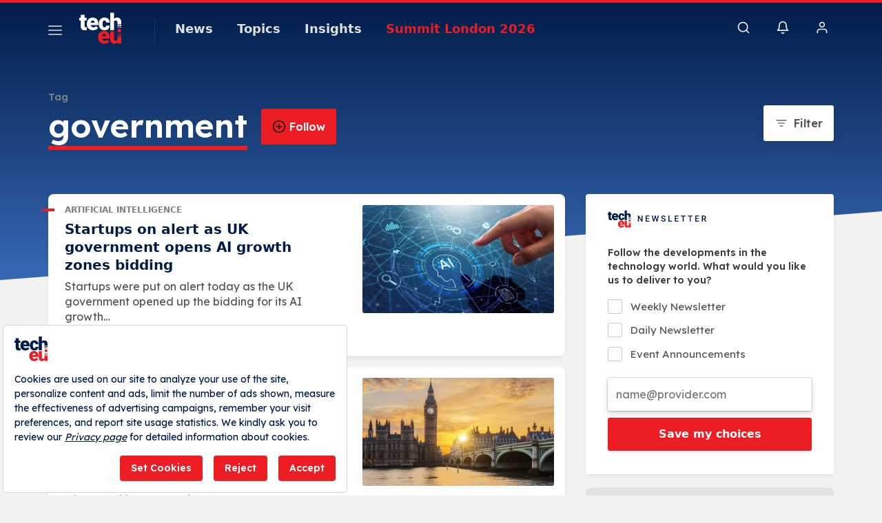

--- FILE ---
content_type: text/html; charset=UTF-8
request_url: https://tech.eu/tag/government/
body_size: 15322
content:
<!doctype html>
<html lang="en-GB" prefix="og: http://ogp.me/ns#">
<head>
            <script src=https://bundles.efilli.com/tech.eu.prod.js ></script>
        <meta charset="UTF-8"/>
    <meta name="viewport" content="width=device-width, initial-scale=1.0, maximum-scale=1.0, user-scalable=no" />
    <meta name="apple-mobile-web-app-capable" content="yes">
    <meta name="apple-touch-fullscreen" content="yes">
    <meta name="HandheldFriendly" content="True">
    <meta name="google-site-verification" content="VBbXVfeaZz0LLFIuaI8qrNHTDM_QzufD2wUd-OqJEtE" />
        <title>government Tag - Tech.eu</title>
    <meta name="description" content="government Tag" />
    <link rel="apple-touch-icon" sizes="180x180" href="/v8/apple-touch-icon.png">
    <link rel="icon" type="image/png" sizes="32x32" href="/v8/favicon-32x32.png">
    <link rel="icon" type="image/png" sizes="16x16" href="/v8/favicon-16x16.png">
    <link rel="icon" type="image/png" sizes="192x192" href="/v8/favicon-192x192.png">
    <link rel="mask-icon" href="/v8/safari-pinned-tab.svg">
    <meta name="msapplication-TileColor" content="#ffffff">
    <meta name="theme-color" content="#ffffff">
            <meta property="og:locale" content="en_GB"/>
        <meta property="og:type" content="website"/>
        <meta property="og:title" content="government Tag"/>
        <meta property="og:description" content="government Tag"/>
        <meta property="og:url" content="https://tech.eu/tag/government/"/>
        <meta property="og:site_name" content="Tech.eu"/>
        <meta property="article:publisher" content="https://www.facebook.com/tech.eu/"/>
    <meta property="fb:app_id" content="1065800733535211"/>
        <meta name="twitter:card" content="summary_large_image"/>
    <meta name="twitter:description" content="government Tag"/>
    <meta name="twitter:title" content="government Tag"/>
    <meta name="twitter:site" content="@tech_eu"/>
    <meta name="twitter:creator" content="@tech_eu"/>
    <meta name="csrf-token" content="mVwZjluRYXaugKWL4yYLz6XSzmYkhgtmxaiOwBDd">
            <link rel="canonical" href="https://tech.eu/tag/government/" />
                <link rel="sitemap" type="application/xml" title="Sitemap" href="https://tech.eu/sitemap/index.xml" />
            <link rel="dns-prefetch" href="https://securepubads.g.doubleclick.net">
            <link rel="dns-prefetch" href="https://storage.googleapis.com">
            <link rel="dns-prefetch" href="https://www.facebook.com">
            <link rel="dns-prefetch" href="https://www.googletagmanager.com">
            <link rel="dns-prefetch" href="https://connect.facebook.net">
        <link rel="manifest" href="/manifest.json">
    <script async src="https://securepubads.g.doubleclick.net/tag/js/gpt.js"></script>
    <link rel="stylesheet" href="/v8/css/build.min.css?v=2.87" />
    <link rel="stylesheet" href="/v8/css/desktop.min.css?v=1.79" media="(min-width:576px)">
        <script>
        if ('serviceWorker' in navigator) {
            window.addEventListener('load', function() {
                navigator.serviceWorker.register('/sw.js').then(
                    function(registration) {},
                    function(err) {
                        console.log('ServiceWorker registration failed: ', err);
                    });
            });
        }
    </script>
    <script>
        window.gsc=window.gsc||function(){
            (gsc.q=gsc.q||[]).push(arguments)
        };
    </script>
    <script>
        var googletag = googletag || {};
        googletag.cmd = googletag.cmd || [];
        googletag.cmd.push(function() {
            googletag.pubads().collapseEmptyDivs();
            googletag.pubads().enableSingleRequest();
            googletag.enableServices();
        });
    </script>
    <script>window.dataLayer = window.dataLayer || [];</script>
        <script >(function(w,d,s,l,i){w[l]=w[l]||[];w[l].push({'gtm.start':
                new Date().getTime(),event:'gtm.js'});var f=d.getElementsByTagName(s)[0],
            j=d.createElement(s),dl=l!='dataLayer'?'&l='+l:'';j.async=true;j.src=
            'https://www.googletagmanager.com/gtm.js?id='+i+dl;f.parentNode.insertBefore(j,f);
        })(window,document,'script','dataLayer','GTM-TLK3423');</script>
    <script>var NativeAdPub = window.NativeAdPub || [];</script>
            <script type="application/ld+json">{"@context":"http:\/\/schema.org","@type":"WebSite","url":"https:\/\/tech.eu","potentialAction":{"@type":"SearchAction","target":"https:\/\/tech.eu\/search\/?q={search_term_string}","query-input":"required name=search_term_string"}}</script>
        <script type="application/ld+json">{"@context":"http:\/\/schema.org","@type":"Organization","sameAs":["https:\/\/www.facebook.com\/tech.eu\/","https:\/\/www.instagram.com\/techdoteu\/","https:\/\/www.linkedin.com\/company\/tech-eu\/","https:\/\/google.com\/+tech_eu","https:\/\/www.youtube.com\/techeu","https:\/\/twitter.com\/tech_eu"],"name":"Tech.eu","url":"https:\/\/tech.eu","logo":"https:\/\/tech.eu\/img\/techeu_logo_light.png"}</script>
        
    <script>
        window.lazySizesConfig = window.lazySizesConfig || {};
        if (navigator.onLine !== true) {
            window.lazySizesConfig.init = false;
        }
    </script>
    <script async src="/v8/js/libs/jquery.lazy.min.js"></script>
    <script>
      (function (m, c, g, connect) {
        var s = m.createElement(c);
        s.type = g;
        s.async = true;
        s.src = connect;
        m.getElementsByTagName('head')[0].appendChild(s);

        s.onload = function () {
          window.dataroid.init(
            'dddc2190-b078-11ef-9bf1-8f3302967150',
            'https://api.dataroid.com',
            '1.0.0',
            'techeu',
            {
              AutoCapture: {
                APM: {
                  enabled: true,
                },
                ComponentInteraction: {
                  enabled: true,
                  sensitiveViewLabelList: [
                    '/order/ticket/invoice/',
                    '/order/ticket/payment/',
                    '/order/jobs/invoice/',
                    '/order/jobs/payment/',
                    '/order/membership/invoice/',
                    '/order/membership/payment/',
                    '/order/report/invoice/',
                    '/order/report/payment/'
                  ]
                }
              }
            }
          );
                    window.dataroid.clearUserProfile();
                };
      })(
        document,
        'script',
        'text/javascript',
        'https://cdn.dataroid.com/sdk/web/dataroid-websdk.js'
      );
</script>
</head>
<body class="light with-bg header-free tag tag-government tag-76">
    <!-- Google Tag Manager (noscript) -->
<noscript><iframe src="https://www.googletagmanager.com/ns.html?id=GTM-TLK3423" height="0" width="0" style="display:none;visibility:hidden"></iframe></noscript>
<!-- End Google Tag Manager (noscript) -->
                                                                <div id="fakeHeader"></div>
<div id="header" class="header-main transparent-header">

    <!-- default header start -->
    <section class="header">
        <!-- default header -->
        <div class="container">
            <div class="row">
                <div class="col-5 col-md-9">
                                        <button class="nav-toggle" aria-label="Menu">
                        <span></span>
                        <span></span>
                        <span></span>
                    </button>
                    
                    
                                            <a href="https://tech.eu" aria-label="Logo" class="logo"><img class="logo" src="/img/techeu-color.svg" alt="Tech.eu Logo" style="visibility: hidden;" /></a>
                    
                                            <i class="delimiter"></i>
                    
                                                                <ul class="main-menu">
                            <li>
                                <a href="#">News</a>
                                <ul>
                                    <li><a href="https://tech.eu/news/">News</a></li>
                                    <li><a href="https://tech.eu/videos/">Videos</a></li>
                                    <li><a href="https://tech.eu/insights/posts/">Insights: Premium articles</a></li>
                                    <li><a href="https://tech.eu/subscribe-to-newsletter/">Subscribe to Newsletters</a></li>
                                </ul>
                            </li>
                            <li>
                                <a href="#">Topics</a>
                                                                    <ul>
                                                                                    <li><a href="https://tech.eu/category/fintech/">Fintech</a></li>
                                                                                    <li><a href="https://tech.eu/category/health-tech/">Healthtech</a></li>
                                                                                    <li><a href="https://tech.eu/category/saas/">SaaS</a></li>
                                                                                    <li><a href="https://tech.eu/category/deep-tech/">Deeptech</a></li>
                                                                                    <li><a href="https://tech.eu/category/mobility/">Mobility</a></li>
                                                                                    <li><a href="https://tech.eu/category/sustainability/">Sustainability</a></li>
                                                                                    <li><a href="https://tech.eu/category/spotlight-fintech/">Spotlight: Fintech</a></li>
                                                                            </ul>
                                                            </li>
                            <li>
                                <a href="#">Insights</a>
                                <ul>
                                    <li><a href="https://tech.eu/insights/">Tech.eu Insights</a></li>
                                    <li><a href="https://tech.eu/insights/posts/">Premium articles</a></li>
                                    <li><a href="https://tech.eu/insights/reports/">Reports</a></li>
                                    <li><a href="https://tech.eu/category/podcast/">Podcasts</a></li>
                                </ul>
                            </li>
                            <li><a href="https://tech.eu/event/2026/summit-london/" style="color: #ed1c24;">Summit London 2026</a></li>






















                        </ul>
                                                        </div>
                <div class="col-7 col-md-3 text-right">
                                        <ul class="right-menu">
                                                <li><a class="btn-search-menu"><i class="icon-md icon-search"></i></a></li>
                                                                        <li class="rm-n-h">
                            <a class="toggle-sn unb-count" data-target="notification-open">
                                <i class="icon-md icon-notifications black"></i>
                            </a>
                            <ul class="sub-nav-notifications">
                                <li>
                                    <div class="row"><div class="col-6"><span class="sb-title">NOTIFICATIONS</span></div><div class="col-6" style="padding-left: 0;"></div></div>
                                    <ul id="notificationDropList" class="scroll-thin" data-redirect="https://tech.eu/account/notifications/go/%id%/" data-auth="guest" ></ul>
                                                                    </li>
                            </ul>
                        </li>
                        <li>
                                                            <a class="toggle-sn" data-target="user-login-open">
                                    <i class="icon-md icon-member black"></i>
                                </a>
                                <ul class="sub-nav-login">
                                    <li>
                                        <span class="sn-login">Sign in to your account, or Sign up to stay up to date with the hottest European tech startup news.</span>
                                        <div class="row">
                                            <div class="col-6">
                                                <a href="https://tech.eu/login/" class="btn btn-block text-center btn-primary">Sign in</a>
                                            </div>
                                            <div class="col-6">
                                                <a href="https://tech.eu/membership/free/" class="btn btn-block text-center btn-pale">Sign up</a>
                                            </div>
                                        </div>
                                    </li>
                                </ul>
                                                    </li>
                    </ul>
                </div>
            </div>
        </div>

            </section>
    <!-- default header end -->
        <!-- full page navigation start -->
    <div class="full-navigation">

        <!-- fp nav start -->
        <div class="container full-page-navigation">
            <div class="d-md-none"></div>
            <div class="row flex-reverse">
                <div class="col-12 col-md-8">
                    <div class="d-md-none">
                        <div class="fp-search-fake">
                            <span class="icon-sm icon-search"></span> Search on Tech.eu...
                        </div>
                    </div>
                    <ul class="fp-navigation">
                        <li>
                            <a href="#">News</a>
                            <ul>
                                <li><a href="https://tech.eu/news/"><span>News</span></a></li>
                                <li><a href="https://tech.eu/videos/"><span>Videos</span></a></li>
                                <li><a href="https://tech.eu/insights/posts/"><span>Insights: Premium articles</span></a></li>
                                <li><a href="https://tech.eu/subscribe-to-newsletter/"><span>Subscribe to Newsletters</span></a></li>
                            </ul>
                        </li>
                        <li class="fp-sub-mobile">
                            <a class="fb-sm-cats">Topics<span class="icon-sm icon-chevron-right"></span></a>
                                                        <ul>
                                                                    <li><a href="https://tech.eu/category/fintech/">Fintech</a></li>
                                                                    <li><a href="https://tech.eu/category/health-tech/">Healthtech</a></li>
                                                                    <li><a href="https://tech.eu/category/saas/">SaaS</a></li>
                                                                    <li><a href="https://tech.eu/category/deep-tech/">Deeptech</a></li>
                                                                    <li><a href="https://tech.eu/category/mobility/">Mobility</a></li>
                                                                    <li><a href="https://tech.eu/category/sustainability/">Sustainability</a></li>
                                                                    <li><a href="https://tech.eu/category/spotlight-fintech/">Spotlight: Fintech</a></li>
                                                            </ul>
                                                    </li>
                                                    <li class="fp-sub-mobile">
                                <a class="fb-sm-cats">Events<span class="icon-sm icon-chevron-right"></span></a>
                                <ul>
                                                                            <li><a href="https://tech.eu/event/2026/summit-london/" target="_blank">Summit London 2026</a></li>
                                                                        <li><a href="https://tech.eu/events/" target="_blank" style="font-weight: 600;">All Events</a></li>
                                </ul>
                            </li>
                                                <li>
                            <a>Tech.eu</a>
                            <ul class="fp-ma-links">
                                <li class="hide-om"><a href="https://tech.eu/about-us/">About</a></li>
                                <li class="hide-om"><a href="https://tech.eu/authors/">Authors</a></li>
                                <li class="hide-om"><a href="https://tech.eu/guest-writer/">Contribute</a></li>
                                <li class="hide-om"><a href="https://tech.eu/contact/">Contact</a></li>
                                <li class="divider"></li>
                                <!-- <li><a href="https://tech.eu/awards/">Awards</a></li> -->
                                <!-- <li><a href="https://jobs.tech.eu/?source=navbar">Job Board</a></li> -->
                                <li><a href="https://tech.eu/startup-form/">Pitch Your Startup</a></li>
                                <!-- <li><a href="https://tech.eu/advertise/">Advertisement</a></li> -->
                                <li><a href="/advertise">Advertise</a></li>
                            </ul>
                        </li>
                    </ul>
                </div>
                <div class="col-12 col-md-4 fp-sr-body">

                    <div class="fp-scroll-right scroll-thin">

                                                <div class="card card-default mg-b-20">
                            <div class="row">
                            <div class="col-12 col-md-12 mg-b-10 f-size-r-14-16">Sign in to your account, or Sign up to stay up to date with the hottest European tech startup news.</div>
                            <div class="col-6 col-md-5"><a href="https://tech.eu/login/" class="btn btn-sm-block btn-primary">Sign in</a></div>
                            <div class="col-6 col-md-5"><a href="https://tech.eu/membership/free/" class="btn btn-sm-block btn-pale">Sign up</a></div>
                            </div>
                        </div>
                        
                        <a href="https://tech.eu/insights/" class="card card-default mg-b-20">
                            <span class="w-badge w-b-25 wb-insights mg-b-10"></span>
                            Tech.eu Insights creates insight and guides strategies with its comprehensive content and reports.
                        </a>
                        <a href="https://tech.eu/insights/reports/" class="card card-default mg-b-20">
                            <span class="w-badge w-b-25 wb-reports mg-b-10"></span>
                            Tech.eu Reports stand out with their comprehensive content and in-depth research reports.
                        </a>
                        <a href="https://tech.eu/events/" class="card card-default mg-b-20">
                            <span class="w-badge w-b-25 wb-events mg-b-10"></span>
                            Tech.eu Events connects the global tech and startup ecosystem through real conversations and meaningful connections at the Tech.eu Summit London.
                        </a>
                        
                    </div>

                </div>
            </div>
        </div>
        <!-- fp nav end -->
        <!-- fp search start -->
        <div class="container full-page-search">
            <div class="row">
                <div class="col-12 col-md-7 fp-full-fix">
                    <div class="big-search">
                        <form action="https://tech.eu/search/" id="siteSearchForm" method="get">
                        <input type="text" name="q" class="search-big-input" data-suggest="https://tech.eu/api/v2/posts/search/suggest" id="searchBig" tabindex="0" placeholder="Search on Tech.eu..." />
                        </form>
                    </div>
                    <div class="fp-search-recent-posts">
                        <div class="fp-sr-p-title">RECENT POSTS</div>
                        <ul class="scroll-thin">
                                                                                                <li><a href="https://tech.eu/2026/01/12/tallinn-ai-startup-flashka-raises-eur1m-pre-seed-to-rethink-how-students-learn/">Tallinn AI startup Flashka raises €1M pre-seed and hits 1M users in a year</a></li>
                                                                    <li><a href="https://tech.eu/2026/01/12/from-childrens-colouring-books-to-official-portals-eu-under-fire-for-social-media-links/">From children’s colouring books to official portals: EU under fire for social media links</a></li>
                                                                    <li><a href="https://tech.eu/2026/01/12/basecamp-research-unveils-programmable-gene-insertion-ai-models-as-confirms-nvidia-investment/">Basecamp Research unveils programmable gene insertion AI models, as confirms Nvidia investment</a></li>
                                                                    <li><a href="https://tech.eu/2026/01/12/avenue-biosciences-raises-57m-to-scale-high-throughput-protein-engineering/">Avenue Biosciences raises $5.7M to scale high-throughput protein engineering</a></li>
                                                                    <li><a href="https://tech.eu/2026/01/12/french-startup-harmattan-ai-hits-unicorn-status-as-it-strikes-deal-with-french-aerospace-group/">French startup Harmattan AI hits unicorn status, as it strikes deal with French aerospace group</a></li>
                                                                                    </ul>
                        <a href="https://tech.eu/event/2026/summit-london/?utm_source=techeu&utm_medium=search&utm_campaign=buton" class="btn btn-primary p-x-40">Discover More About the Tech.eu Summit London 2026</a>
                    </div>
                </div>
            </div>
        </div>
        <!-- fp search end -->
    </div>
    <!-- full page navigation end -->

    <a href="https://tech.eu/event/2026/summit-london/?utm_source=techeu&utm_medium=search&utm_campaign=buton" class="btn btn-primary p-x-40 searchMobileButton">Discover More About the Tech.eu Summit London 2026</a>

    <!-- only mobile newsletter -->
    <div class="fp-newsletter">
        <div class="row">
            <div class="col-7 f-size-r-14-16">
                Keep the pulse of the technology world with the Tech.eu Newsletter.
            </div>
            <div class="col-5">
                <a href="https://tech.eu/subscribe-to-newsletter/" class="btn btn-gray btn-block text-center">Subscribe</a>
            </div>
        </div>
    </div>
    <!-- only mobile newsletter end -->

    <!-- ui settings start -->
    <div class="ui-options-nav">
        <div class="container">
            <div class="row">
                <div class="col-12 col-md-7">
                    <span class="btn-switch-ui btn-switch-mode theme-light"><span>Dark Theme</span><button class="btn-switch "></button></span>
                </div>
                <div class="col-12 col-md-5 text-right">
                    <ul class="nav-socials">
                        <li class="s-twitter"><a href="https://x.com/tech_eu" target="_blank" aria-label="X">
                          <svg width="28" height="28" fill="#7b8085" viewBox="0 0 256 256"><path d="M214.75,211.71l-62.6-98.38,61.77-67.95a8,8,0,0,0-11.84-10.76L143.24,99.34,102.75,35.71A8,8,0,0,0,96,32H48a8,8,0,0,0-6.75,12.3l62.6,98.37-61.77,68a8,8,0,1,0,11.84,10.76l58.84-64.72,40.49,63.63A8,8,0,0,0,160,224h48a8,8,0,0,0,6.75-12.29ZM164.39,208,62.57,48h29L193.43,208Z"></path></svg></a>
                        </li>  

                        <li class="s-linkedin"><a href="https://www.linkedin.com/company/tech-eu/" aria-label="LinkedIn">
                          <svg width="28" height="28" fill="#7b8085" viewBox="0 0 256 256"><path d="M216,24H40A16,16,0,0,0,24,40V216a16,16,0,0,0,16,16H216a16,16,0,0,0,16-16V40A16,16,0,0,0,216,24Zm0,192H40V40H216V216ZM96,112v64a8,8,0,0,1-16,0V112a8,8,0,0,1,16,0Zm88,28v36a8,8,0,0,1-16,0V140a20,20,0,0,0-40,0v36a8,8,0,0,1-16,0V112a8,8,0,0,1,15.79-1.78A36,36,0,0,1,184,140ZM100,84A12,12,0,1,1,88,72,12,12,0,0,1,100,84Z"></path></svg></a>
                        </li>

                        <li class="s-youtube"><a href="https://www.youtube.com/@TechEu" aria-label="YouTube">
                          <svg width="28" height="28" fill="#7b8085" viewBox="0 0 256 256"><path d="M164.44,121.34l-48-32A8,8,0,0,0,104,96v64a8,8,0,0,0,12.44,6.66l48-32a8,8,0,0,0,0-13.32ZM120,145.05V111l25.58,17ZM234.33,69.52a24,24,0,0,0-14.49-16.4C185.56,39.88,131,40,128,40s-57.56-.12-91.84,13.12a24,24,0,0,0-14.49,16.4C19.08,79.5,16,97.74,16,128s3.08,48.5,5.67,58.48a24,24,0,0,0,14.49,16.41C69,215.56,120.4,216,127.34,216h1.32c6.94,0,58.37-.44,91.18-13.11a24,24,0,0,0,14.49-16.41c2.59-10,5.67-28.22,5.67-58.48S236.92,79.5,234.33,69.52Zm-15.49,113a8,8,0,0,1-4.77,5.49c-31.65,12.22-85.48,12-86,12H128c-.54,0-54.33.2-86-12a8,8,0,0,1-4.77-5.49C34.8,173.39,32,156.57,32,128s2.8-45.39,5.16-54.47A8,8,0,0,1,41.93,68c30.52-11.79,81.66-12,85.85-12h.27c.54,0,54.38-.18,86,12a8,8,0,0,1,4.77,5.49C221.2,82.61,224,99.43,224,128S221.2,173.39,218.84,182.47Z"></path></svg></a>
                        </li>

                        <li class="s-instagram"><a href="https://www.instagram.com/techdoteu/" aria-label="Instagram">
                          <svg width="28" height="28" fill="#7b8085" viewBox="0 0 256 256"><path d="M128,80a48,48,0,1,0,48,48A48.05,48.05,0,0,0,128,80Zm0,80a32,32,0,1,1,32-32A32,32,0,0,1,128,160ZM176,24H80A56.06,56.06,0,0,0,24,80v96a56.06,56.06,0,0,0,56,56h96a56.06,56.06,0,0,0,56-56V80A56.06,56.06,0,0,0,176,24Zm40,152a40,40,0,0,1-40,40H80a40,40,0,0,1-40-40V80A40,40,0,0,1,80,40h96a40,40,0,0,1,40,40ZM192,76a12,12,0,1,1-12-12A12,12,0,0,1,192,76Z"></path></svg></a>
                        </li>

                        <li class="s-bluesky"><a href="https://bsky.app/profile/tech.eu" target="_blank" aria-label="Bluesky">
                          <svg viewBox="118.5579 76.927 224.0018 185.174" width="28" height="28" fill="#7b8085" style="transform:scale(0.92)"><path d="M 335.258 87.407 C 331.558 82.627 324.398 76.927 311.558 76.927 C 294.708 76.927 273.098 88.207 253.748 107.087 C 248.215 112.449 243.135 118.259 238.558 124.457 L 243.848 129.492 C 243.848 123.333 228.167 121.422 222.834 124.501 C 220.359 125.93 216.38 125.46 216.38 128.319 L 227.007 129.863 C 222.443 123.666 212.926 112.451 207.408 107.087 C 188.048 88.207 166.438 76.927 149.558 76.927 C 136.718 76.927 129.558 82.627 125.858 87.407 C 119.038 96.177 113.678 111.487 125.648 158.607 C 131.698 182.437 145.158 191.607 156.278 195.027 C 138.516 223.867 158.637 261.12 192.494 262.082 C 207.775 262.516 222.186 254.987 230.558 242.197 C 249.108 270.537 291.381 268.168 306.649 237.933 C 313.54 224.288 312.854 208.043 304.838 195.027 C 315.958 191.627 329.408 182.437 335.468 158.607 C 342.188 132.167 347.408 103.027 335.258 87.407 Z M 194.558 244.927 C 172.914 244.547 159.798 220.88 170.949 202.326 C 175.369 194.97 182.907 190.035 191.418 188.927 C 197.551 188.365 200.776 181.376 197.224 176.345 C 195.512 173.922 192.6 172.644 189.658 173.027 C 182.179 173.829 175.035 176.55 168.918 180.927 C 160.488 181.017 146.918 177.357 141.158 154.667 C 138.278 143.317 129.558 108.787 138.498 97.227 C 139.928 95.387 142.648 92.927 149.558 92.927 C 176.828 92.927 222.558 137.807 222.558 164.597 L 222.558 216.927 C 222.558 232.391 210.022 244.927 194.558 244.927 Z M 319.958 154.667 C 314.188 177.357 300.628 181.007 292.188 180.927 C 286.077 176.531 278.932 173.792 271.448 172.977 C 265.341 172.183 260.665 178.298 263.031 183.984 C 264.171 186.723 266.733 188.606 269.688 188.877 C 291.202 191.202 302.131 215.944 289.361 233.413 C 276.59 250.882 249.698 247.976 240.955 228.182 C 239.388 224.636 238.572 220.804 238.558 216.927 L 238.558 164.597 C 238.558 137.807 284.248 92.927 311.558 92.927 C 318.508 92.927 321.218 95.387 322.658 97.227 C 331.608 108.787 322.838 143.317 319.958 154.667 Z"/></svg></a>
                        </li>

                        <li class="s-facebook"><a href="https://www.facebook.com/tech.eu/" target="_blank" aria-label="Facebook">
                          <svg width="28" height="28" fill="#7b8085" viewBox="0 0 256 256"><path d="M128,24A104,104,0,1,0,232,128,104.11,104.11,0,0,0,128,24Zm8,191.63V152h24a8,8,0,0,0,0-16H136V112a16,16,0,0,1,16-16h16a8,8,0,0,0,0-16H152a32,32,0,0,0-32,32v24H96a8,8,0,0,0,0,16h24v63.63a88,88,0,1,1,16,0Z"></path></svg></a>
                        </li>

                        <li class="s-rss"><a href="https://tech.eu/feed/" aria-label="RSS Feed">
                          <svg width="28" height="28" fill="#7b8085" viewBox="0 0 256 256"><path d="M224,192a8,8,0,0,1-16,0c0-79.4-64.6-144-144-144a8,8,0,0,1,0-16C152.22,32,224,103.78,224,192ZM64,104a8,8,0,0,0,0,16,72.08,72.08,0,0,1,72,72,8,8,0,0,0,16,0A88.1,88.1,0,0,0,64,104Zm4,72a12,12,0,1,0,12,12A12,12,0,0,0,68,176Z"></path></svg></a>
                        </li>
                    </ul>
                </div>
            </div>
        </div>
    </div>
    <!-- ui settings end -->
    </div>

<div class="fp-search-insights">
    <div class="fp-si-main">
        <div class="w-badge bg-center wb-insights-dark w-b-25 mg-b-20"></div>
        <div class="search-insights-muted mg-b-20">
            Tech.eu Insights creates insight and guides strategies with its comprehensive content and reports. Browse popular Insights content.
        </div>
        <ul class="scroll-dark-default">
                        <li><a href="https://tech.eu/2026/01/12/european-tech-weekly-recap-eur407m-raised/">European tech weekly recap: More than 35 tech funding deals worth over €407M</a></li>
                        <li><a href="https://tech.eu/2026/01/07/capital-flows-to-scale-as-2025-closes/">Capital flows to scale as 2025 closed</a></li>
                        <li><a href="https://tech.eu/2025/12/22/european-tech-weekly-recap-more-than-75-tech-funding-deals-worth-over-eur13b/">European tech weekly recap: More than 75 tech funding deals worth over €1.3B</a></li>
                        <li><a href="https://tech.eu/2025/12/15/european-tech-weekly-recap-eur16b-in-deals-and-novembers-highlights/">European tech weekly recap: €1.6B in deals and November&#039;s highlights</a></li>
                        <li><a href="https://tech.eu/2025/12/09/uk-tops-europes-eur46b-tech-month-as-fintech-dominates-november/">UK tops Europe’s €4.6B funding as fintech dominates November</a></li>
                    </ul>
        
    </div>
</div>
            <div class="black-g-head bg-angled-edge " >
        <div class="container page-section-header">
            <div class="page-top-title">
                <strong>Tag</strong>
            </div>
            <div class="row">
                <div class="col-10 col-md-8">
                    <div class="page-title">
                        <h1 class="strong-border-bottom"><strong>government</strong><button type="button" class="btn btn-primary btn-follow-content " data-action="https://tech.eu/api/v2/account/settings/following/save" data-type="tag" data-id="76">
                            <span class="content-follow-btn"><i class="icon-md icon-follow icon-d-inline"></i> Follow</span>
                            <span class="content-followed-btn"><i class="icon-md icon-check-green icon-d-inline"></i> Already Following</span>
                            <span class="content-followed-btn-hover"><i class="icon-md icon-unfollow icon-d-inline"></i> Unfollow</span>
                        </button></h1>
                    </div>
                    <div class="page-sub-description">
                        
                    </div>
                </div>
                <div class="col-2 col-md-4 text-r">
                    <div class="filter-popup-wrapper">
                        <button type="button" class="btn btn-secondary btn-filter"><i class="icon-md icon-filter"></i><span>Filter</span></button>
                    </div>
                </div>
            </div>
        </div>
    </div>

    <div class="filter-popup">
        <div class="btn-filter-close-m">
            <i class="icon-md icon-chevron-left darkest"></i> government
        </div>
        <form action="https://tech.eu/tag/government" class="filter-variables" method="get">
            <div class="filter-p-h">
                Filter <a class="btn-filter-close"><i class="icon-md icon-close"></i></a>
            </div>
            <div class="filter-p-b">
                <div class="select-group">
                                        <select name="date">
                        <option value="today" >Today</option>
                        <option value="week" >Last Week</option>
                        <option value="month" >Last Month</option>
                        <option value="year" >Last year</option>
                        <option value=""  selected >All Time</option>
                    </select>
                </div>
            </div>
            <div class="row">
                <div class="col-4">
                    <button type="reset" class="btn btn-pale">Reset</button>
                </div>
                <div class="col-8 text-r">
                    <button type="submit" class="btn btn-secondary"><i class="icon-md icon-check d-inline-block"></i> Apply Filter</button>
                </div>
            </div>
        </form>
    </div>
        <div id="wrapper">
            <div class="container side-popular-move">
        <div class="row">
            <div class="col-12 col-md-8">
                                    <div class="post post-card type-post  post-card-m-f-image">
    <div class="row  mf-c-reverse">
        <div class="col-12 col-md-7">
            <div class="post-category">
                                                                                    <a href="https://tech.eu/category/artificial-intelligence/" title="Artificial Intelligence">Artificial Intelligence</a>
                                                                        </div>
            <div class="post-cnt block-with-text">
                <div class="post-title">
                    <a href="https://tech.eu/2025/02/10/startups-on-alert-as-uk-government-opens-ai-growth-zones-bidding/" title="Startups on alert as UK government opens AI growth zones bidding">
                        <h2>Startups on alert as UK government opens AI growth zones bidding</h2>
                    </a>
                </div>
                <div class="post-sd">
                    Startups were put on alert today as the UK government opened up the bidding for its AI growth…
                </div>
            </div>
        </div>
        <figure class="col-12 col-md-5 post-photo">
            <a href="https://tech.eu/2025/02/10/startups-on-alert-as-uk-government-opens-ai-growth-zones-bidding/" title="Startups on alert as UK government opens AI growth zones bidding">
                <img src="https://cdn.tech.eu/uploads/assets/techeu-lazy-load.jpeg" class="post-image lazyload" alt="Startups on alert as UK government opens AI growth zones bidding" data-sizes="auto" data-srcset="https://cdn.tech.eu/uploads/2025/02/ai-742_48x27.jpg 48w, https://cdn.tech.eu/uploads/2025/02/ai-742_240x135.jpg 240w, https://cdn.tech.eu/uploads/2025/02/ai-742_400x225.jpg 400w, https://cdn.tech.eu/uploads/2025/02/ai-742_800x450.jpg 800w">
                            </a>
        </figure>
    </div>
    <div class="post-meta">
        <div class="row">
            <div class="col-12 col-md-8">
                                    <a href="https://tech.eu/authors/john_reynolds/" class="post-author-name">John Reynolds</a>
                                <span class="post-date">10 February 2025</span>
            </div>
        </div>
    </div>
</div>
                                                

<div class="post post-card type-post  post-card-m-f-image">
    <div class="row  mf-c-reverse">
        <div class="col-12 col-md-7">
            <div class="post-category">
                                                                                    <a href="https://tech.eu/category/fintech/" title="Fintech">Fintech</a>
                                                                        </div>
            <div class="post-cnt block-with-text">
                <div class="post-title">
                    <a href="https://tech.eu/2024/10/30/uk-government-accused-of-putting-people-off-from-starting-new-businesses-after-raising-taxes-by-ps40bn/" title="UK government accused of putting people off from starting new businesses, after raising taxes by £40bn">
                        <h2>UK government accused of putting people off from starting new businesses, after raising taxes by £40bn</h2>
                    </a>
                </div>
                <div class="post-sd">
                    Chancellor Rachel Reeves today delivered the…
                </div>
            </div>
        </div>
        <figure class="col-12 col-md-5 post-photo">
            <a href="https://tech.eu/2024/10/30/uk-government-accused-of-putting-people-off-from-starting-new-businesses-after-raising-taxes-by-ps40bn/" title="UK government accused of putting people off from starting new businesses, after raising taxes by £40bn">
                <img src="https://cdn.tech.eu/uploads/assets/techeu-lazy-load.jpeg" class="post-image lazyload" alt="UK government accused of putting people off from starting new businesses, after raising taxes by £40bn" data-sizes="auto" data-srcset="https://cdn.tech.eu/uploads/2024/10/download-2-283_48x27.jpg 48w, https://cdn.tech.eu/uploads/2024/10/download-2-283_240x135.jpg 240w, https://cdn.tech.eu/uploads/2024/10/download-2-283_400x225.jpg 400w, https://cdn.tech.eu/uploads/2024/10/download-2-283_800x450.jpg 800w">
                            </a>
        </figure>
    </div>
    <div class="post-meta">
        <div class="row">
            <div class="col-12 col-md-8">
                                    <a href="https://tech.eu/authors/john_reynolds/" class="post-author-name">John Reynolds</a>
                                <span class="post-date">30 October 2024</span>
            </div>
        </div>
    </div>
</div>
                        
                                            

<div class="post post-card type-post  post-card-m-f-image">
    <div class="row  mf-c-reverse">
        <div class="col-12 col-md-7">
            <div class="post-category">
                                                                                    <a href="https://tech.eu/category/artificial-intelligence/" title="Artificial Intelligence">Artificial Intelligence</a>
                                                                        </div>
            <div class="post-cnt block-with-text">
                <div class="post-title">
                    <a href="https://tech.eu/2024/06/18/apolitical-granted-5m-from-googleorg-for-government-ai-training/" title="Apolitical granted $5M from Google.org for government AI training">
                        <h2>Apolitical granted $5M from Google.org for government AI training</h2>
                    </a>
                </div>
                <div class="post-sd">
                    Apolitical, the global online learning platform and community for public servants, has received…
                </div>
            </div>
        </div>
        <figure class="col-12 col-md-5 post-photo">
            <a href="https://tech.eu/2024/06/18/apolitical-granted-5m-from-googleorg-for-government-ai-training/" title="Apolitical granted $5M from Google.org for government AI training">
                <img src="https://cdn.tech.eu/uploads/assets/techeu-lazy-load.jpeg" class="post-image lazyload" alt="Apolitical granted $5M from Google.org for government AI training" data-sizes="auto" data-srcset="https://cdn.tech.eu/uploads/2024/06/apolitical-team-832_48x27.jpg 48w, https://cdn.tech.eu/uploads/2024/06/apolitical-team-832_240x135.jpg 240w, https://cdn.tech.eu/uploads/2024/06/apolitical-team-832_400x225.jpg 400w, https://cdn.tech.eu/uploads/2024/06/apolitical-team-832_800x450.jpg 800w">
                            </a>
        </figure>
    </div>
    <div class="post-meta">
        <div class="row">
            <div class="col-12 col-md-8">
                                    <a href="https://tech.eu/profile/lucyadams/" class="post-author-name">Lucy Adams</a>
                                <span class="post-date">18 June 2024</span>
            </div>
        </div>
    </div>
</div>
                                                

<div class="post post-card type-post  post-card-m-f-image">
    <div class="row  mf-c-reverse">
        <div class="col-12 col-md-7">
            <div class="post-category">
                                                                                    <a href="https://tech.eu/category/policy-regulation/" title="Policy &amp; Regulation">Policy &amp; Regulation</a>
                                                                        </div>
            <div class="post-cnt block-with-text">
                <div class="post-title">
                    <a href="https://tech.eu/2022/11/15/uk-founders-slam/" title="UK founders probe government&#039;s plans to reform startup services">
                        <h2>UK founders probe government&#039;s plans to reform startup services</h2>
                    </a>
                </div>
                <div class="post-sd">
                    More than 60 startup founders expressed concern over speculation the UK government plans to end…
                </div>
            </div>
        </div>
        <figure class="col-12 col-md-5 post-photo">
            <a href="https://tech.eu/2022/11/15/uk-founders-slam/" title="UK founders probe government&#039;s plans to reform startup services">
                <img src="https://cdn.tech.eu/uploads/assets/techeu-lazy-load.jpeg" class="post-image lazyload" alt="UK founders probe government's plans to reform startup services" data-sizes="auto" data-srcset="https://cdn.tech.eu/uploads/2022/11/barclays-1280-720px-1280-720px-811_48x27.jpg 48w, https://cdn.tech.eu/uploads/2022/11/barclays-1280-720px-1280-720px-811_240x135.jpg 240w, https://cdn.tech.eu/uploads/2022/11/barclays-1280-720px-1280-720px-811_400x225.jpg 400w, https://cdn.tech.eu/uploads/2022/11/barclays-1280-720px-1280-720px-811_800x450.jpg 800w">
                            </a>
        </figure>
    </div>
    <div class="post-meta">
        <div class="row">
            <div class="col-12 col-md-8">
                                    <a href="https://tech.eu/profile/callum/" class="post-author-name">Callum Cyrus</a>
                                <span class="post-date">15 November 2022</span>
            </div>
        </div>
    </div>
</div>
                                
                                    <div class="hide-for-desktop ad-widget-m-fix">
                <div class="ad-widget">
                    <div class="aw-t">Advertisement</div>
                    
                </div>
            </div>
                    

<div class="post post-card type-post  post-card-m-f-image">
    <div class="row  mf-c-reverse">
        <div class="col-12 col-md-7">
            <div class="post-category">
                                                                                    <a href="https://tech.eu/category/podcast/" title="Podcast">Podcast</a>
                                                                        </div>
            <div class="post-cnt block-with-text">
                <div class="post-title">
                    <a href="https://tech.eu/2021/10/29/whats-next-for-the-uk-tech-scene-with-gerard-grech-tech-nation/" title="🎧 What&#039;s next for the UK tech scene — with Gerard Grech, Tech Nation">
                        <h2>🎧 What&#039;s next for the UK tech scene — with Gerard Grech, Tech Nation</h2>
                    </a>
                </div>
                <div class="post-sd">
                    The Tech.eu Podcast is a show in which we discuss some of the most interesting stories from the…
                </div>
            </div>
        </div>
        <figure class="col-12 col-md-5 post-photo">
            <a href="https://tech.eu/2021/10/29/whats-next-for-the-uk-tech-scene-with-gerard-grech-tech-nation/" title="🎧 What&#039;s next for the UK tech scene — with Gerard Grech, Tech Nation">
                <img src="https://cdn.tech.eu/uploads/assets/techeu-lazy-load.jpeg" class="post-image lazyload" alt="🎧 What's next for the UK tech scene — with Gerard Grech, Tech Nation" data-sizes="auto" data-srcset="https://cdn.tech.eu/uploads/2021/10/podcast256-88x50.png 88w, https://cdn.tech.eu/uploads/2021/10/podcast256-100x100.png 100w, https://cdn.tech.eu/uploads/2021/10/podcast256-100x100.png 100w, https://cdn.tech.eu/uploads/2021/10/podcast256-150x90.png 150w, https://cdn.tech.eu/uploads/2021/10/podcast256-150x85.png 150w, https://cdn.tech.eu/uploads/2021/10/podcast256-188x180.png 188w, https://cdn.tech.eu/uploads/2021/10/podcast256-210x40.png 210w, https://cdn.tech.eu/uploads/2021/10/podcast256-300x170.png 300w, https://cdn.tech.eu/uploads/2021/10/podcast256-300x125.png 300w, https://cdn.tech.eu/uploads/2021/10/podcast256-300x212.png 300w, https://cdn.tech.eu/uploads/2021/10/podcast256-300x212.png 300w, https://cdn.tech.eu/uploads/2021/10/podcast256-498x282.png 498w, https://cdn.tech.eu/uploads/2021/10/podcast256-600x340.png 600w, https://cdn.tech.eu/uploads/2021/10/podcast256-600x340.png 600w, https://cdn.tech.eu/uploads/2021/10/podcast256-600x340.png 600w, https://cdn.tech.eu/uploads/2021/10/podcast256-768x435.png 768w">
                            </a>
        </figure>
    </div>
    <div class="post-meta">
        <div class="row">
            <div class="col-12 col-md-8">
                                    <a href="https://tech.eu/profile/andriidegeler/" class="post-author-name">Andrii Degeler</a>
                                <span class="post-date">29 October 2021</span>
            </div>
        </div>
    </div>
</div>
                                                

<div class="post post-card type-post  post-card-m-f-image">
    <div class="row  mf-c-reverse">
        <div class="col-12 col-md-7">
            <div class="post-category">
                                                                                    <a href="https://tech.eu/category/policy-regulation/" title="Policy &amp; Regulation">Policy &amp; Regulation</a>
                                                                        </div>
            <div class="post-cnt block-with-text">
                <div class="post-title">
                    <a href="https://tech.eu/2021/03/24/tech-eu-podcast-interview-special-benedikt-blomeyer-director-of-eu-policy-at-allied-for-startups/" title="tech.eu Podcast — Interview Special: Benedikt Blomeyer, Director of EU Policy at Allied For Startups">
                        <h2>tech.eu Podcast — Interview Special: Benedikt Blomeyer, Director of EU Policy at Allied For Startups</h2>
                    </a>
                </div>
                <div class="post-sd">
                    Welcome to an interview special episode of our…
                </div>
            </div>
        </div>
        <figure class="col-12 col-md-5 post-photo">
            <a href="https://tech.eu/2021/03/24/tech-eu-podcast-interview-special-benedikt-blomeyer-director-of-eu-policy-at-allied-for-startups/" title="tech.eu Podcast — Interview Special: Benedikt Blomeyer, Director of EU Policy at Allied For Startups">
                <img src="https://cdn.tech.eu/uploads/assets/techeu-lazy-load.jpeg" class="post-image lazyload" alt="tech.eu Podcast — Interview Special: Benedikt Blomeyer, Director of EU Policy at Allied For Startups" data-sizes="auto" data-srcset="https://cdn.tech.eu/uploads/2021/03/sns-special-24x11.png 24w, https://cdn.tech.eu/uploads/2021/03/sns-special-36x16.png 36w, https://cdn.tech.eu/uploads/2021/03/sns-special-48x22.png 48w, https://cdn.tech.eu/uploads/2021/03/sns-special-100x100.png 100w, https://cdn.tech.eu/uploads/2021/03/sns-special-100x100.png 100w, https://cdn.tech.eu/uploads/2021/03/sns-special-111x50.png 111w, https://cdn.tech.eu/uploads/2021/03/sns-special-150x150.png 150w, https://cdn.tech.eu/uploads/2021/03/sns-special-150x90.png 150w, https://cdn.tech.eu/uploads/2021/03/sns-special-150x68.png 150w, https://cdn.tech.eu/uploads/2021/03/sns-special-188x180.png 188w, https://cdn.tech.eu/uploads/2021/03/sns-special-210x40.png 210w, https://cdn.tech.eu/uploads/2021/03/sns-special-300x212.png 300w, https://cdn.tech.eu/uploads/2021/03/sns-special-300x125.png 300w, https://cdn.tech.eu/uploads/2021/03/sns-special-300x125.png 300w, https://cdn.tech.eu/uploads/2021/03/sns-special-300x212.png 300w, https://cdn.tech.eu/uploads/2021/03/sns-special-500x225.png 500w, https://cdn.tech.eu/uploads/2021/03/sns-special-600x270.png 600w, https://cdn.tech.eu/uploads/2021/03/sns-special-600x270.png 600w, https://cdn.tech.eu/uploads/2021/03/sns-special-600x270.png 600w, https://cdn.tech.eu/uploads/2021/03/sns-special-768x346.png 768w, https://cdn.tech.eu/uploads/2021/03/sns-special-1024x461.png 1024w, https://cdn.tech.eu/uploads/2021/03/sns-special-1536x691.png 1536w, https://cdn.tech.eu/uploads/2021/03/sns-special-1600x700.png 1600w">
                            </a>
        </figure>
    </div>
    <div class="post-meta">
        <div class="row">
            <div class="col-12 col-md-8">
                                    <a href="https://tech.eu/profile/andriidegeler/" class="post-author-name">Andrii Degeler</a>
                                <span class="post-date">24 March 2021</span>
            </div>
        </div>
    </div>
</div>
                                                

<div class="post post-card type-post  post-card-m-f-image">
    <div class="row  mf-c-reverse">
        <div class="col-12 col-md-7">
            <div class="post-category">
                                                                                    <a href="https://tech.eu/category/podcast/" title="Podcast">Podcast</a>
                                                                        </div>
            <div class="post-cnt block-with-text">
                <div class="post-title">
                    <a href="https://tech.eu/2020/05/14/tech-eu-podcast-how-france-the-netherlands-latvia-and-the-eu-support-startups/" title="tech.eu Podcast: How France, the Netherlands, Latvia, and the EU support startups">
                        <h2>tech.eu Podcast: How France, the Netherlands, Latvia, and the EU support startups</h2>
                    </a>
                </div>
                <div class="post-sd">
                    Welcome to a new series of special episodes of…
                </div>
            </div>
        </div>
        <figure class="col-12 col-md-5 post-photo">
            <a href="https://tech.eu/2020/05/14/tech-eu-podcast-how-france-the-netherlands-latvia-and-the-eu-support-startups/" title="tech.eu Podcast: How France, the Netherlands, Latvia, and the EU support startups">
                <img src="https://cdn.tech.eu/uploads/assets/techeu-lazy-load.jpeg" class="post-image lazyload" alt="tech.eu Podcast: How France, the Netherlands, Latvia, and the EU support startups" data-sizes="auto" data-srcset="https://cdn.tech.eu/uploads/2020/05/tnw-dms-02-100x100.png 100w, https://cdn.tech.eu/uploads/2020/05/tnw-dms-02-100x100.png 100w, https://cdn.tech.eu/uploads/2020/05/tnw-dms-02-111x50.png 111w, https://cdn.tech.eu/uploads/2020/05/tnw-dms-02-150x150.png 150w, https://cdn.tech.eu/uploads/2020/05/tnw-dms-02-150x90.png 150w, https://cdn.tech.eu/uploads/2020/05/tnw-dms-02-188x180.png 188w, https://cdn.tech.eu/uploads/2020/05/tnw-dms-02-210x40.png 210w, https://cdn.tech.eu/uploads/2020/05/tnw-dms-02-300x212.png 300w, https://cdn.tech.eu/uploads/2020/05/tnw-dms-02-300x125.png 300w, https://cdn.tech.eu/uploads/2020/05/tnw-dms-02-300x125.png 300w, https://cdn.tech.eu/uploads/2020/05/tnw-dms-02-300x212.png 300w, https://cdn.tech.eu/uploads/2020/05/tnw-dms-02-500x225.png 500w, https://cdn.tech.eu/uploads/2020/05/tnw-dms-02-600x270.png 600w, https://cdn.tech.eu/uploads/2020/05/tnw-dms-02-600x270.png 600w, https://cdn.tech.eu/uploads/2020/05/tnw-dms-02-600x270.png 600w, https://cdn.tech.eu/uploads/2020/05/tnw-dms-02-768x346.png 768w, https://cdn.tech.eu/uploads/2020/05/tnw-dms-02-1024x461.png 1024w, https://cdn.tech.eu/uploads/2020/05/tnw-dms-02-1600x700.png 1600w">
                            </a>
        </figure>
    </div>
    <div class="post-meta">
        <div class="row">
            <div class="col-12 col-md-8">
                                    <a href="https://tech.eu/profile/andriidegeler/" class="post-author-name">Andrii Degeler</a>
                                <span class="post-date">14 May 2020</span>
            </div>
        </div>
    </div>
</div>
                                        
                            

<div class="post post-card type-post  post-card-m-f-image">
    <div class="row  mf-c-reverse">
        <div class="col-12 col-md-7">
            <div class="post-category">
                                                                                    <a href="https://tech.eu/category/podcast/" title="Podcast">Podcast</a>
                                                                        </div>
            <div class="post-cnt block-with-text">
                <div class="post-title">
                    <a href="https://tech.eu/2020/04/27/tech-eu-podcast-166-fred-destin-stride-on-vcs-role-in-crisis-richard-muirhead-fabric-on-governmental-support-for-startups/" title="tech.eu Podcast #166: Fred Destin (Stride) on VC&#039;s role in crisis; Richard Muirhead (Fabric) on governmental support for startups">
                        <h2>tech.eu Podcast #166: Fred Destin (Stride) on VC&#039;s role in crisis; Richard Muirhead (Fabric) on governmental support for startups</h2>
                    </a>
                </div>
                <div class="post-sd">
                    tech.eu Podcast hosted by Andrii Degeler is a…
                </div>
            </div>
        </div>
        <figure class="col-12 col-md-5 post-photo">
            <a href="https://tech.eu/2020/04/27/tech-eu-podcast-166-fred-destin-stride-on-vcs-role-in-crisis-richard-muirhead-fabric-on-governmental-support-for-startups/" title="tech.eu Podcast #166: Fred Destin (Stride) on VC&#039;s role in crisis; Richard Muirhead (Fabric) on governmental support for startups">
                <img src="https://cdn.tech.eu/uploads/assets/techeu-lazy-load.jpeg" class="post-image lazyload" alt="tech.eu Podcast #166: Fred Destin (Stride) on VC's role in crisis; Richard Muirhead (Fabric) on governmental support for startups" data-sizes="auto" data-srcset="https://cdn.tech.eu/uploads/2020/04/cover166-100x100.png 100w, https://cdn.tech.eu/uploads/2020/04/cover166-100x100.png 100w, https://cdn.tech.eu/uploads/2020/04/cover166-111x50.png 111w, https://cdn.tech.eu/uploads/2020/04/cover166-150x150.png 150w, https://cdn.tech.eu/uploads/2020/04/cover166-150x90.png 150w, https://cdn.tech.eu/uploads/2020/04/cover166-188x180.png 188w, https://cdn.tech.eu/uploads/2020/04/cover166-210x40.png 210w, https://cdn.tech.eu/uploads/2020/04/cover166-300x212.png 300w, https://cdn.tech.eu/uploads/2020/04/cover166-300x125.png 300w, https://cdn.tech.eu/uploads/2020/04/cover166-300x125.png 300w, https://cdn.tech.eu/uploads/2020/04/cover166-300x212.png 300w, https://cdn.tech.eu/uploads/2020/04/cover166-500x225.png 500w, https://cdn.tech.eu/uploads/2020/04/cover166-600x270.png 600w, https://cdn.tech.eu/uploads/2020/04/cover166-600x270.png 600w, https://cdn.tech.eu/uploads/2020/04/cover166-600x270.png 600w, https://cdn.tech.eu/uploads/2020/04/cover166-768x346.png 768w, https://cdn.tech.eu/uploads/2020/04/cover166-1024x461.png 1024w, https://cdn.tech.eu/uploads/2020/04/cover166-1600x700.png 1600w">
                            </a>
        </figure>
    </div>
    <div class="post-meta">
        <div class="row">
            <div class="col-12 col-md-8">
                                    <a href="https://tech.eu/profile/andriidegeler/" class="post-author-name">Andrii Degeler</a>
                                <span class="post-date">27 April 2020</span>
            </div>
        </div>
    </div>
</div>
                                                

<div class="post post-card type-post  post-card-m-f-image">
    <div class="row  mf-c-reverse">
        <div class="col-12 col-md-7">
            <div class="post-category">
                                                                                    <a href="https://tech.eu/category/podcast/" title="Podcast">Podcast</a>
                                                                        </div>
            <div class="post-cnt block-with-text">
                <div class="post-title">
                    <a href="https://tech.eu/2020/04/13/tech-eu-podcast-164-should-the-governments-bail-out-startups-how-tonic-app-deals-with-covid-19-startup-hansa-wants-to-connect-cee-startups/" title="tech.eu Podcast #164: Should the governments bail out startups; how Tonic App deals with COVID-19; Startup Hansa wants to connect CEE startups">
                        <h2>tech.eu Podcast #164: Should the governments bail out startups; how Tonic App deals with COVID-19; Startup Hansa wants to connect CEE startups</h2>
                    </a>
                </div>
                <div class="post-sd">
                    tech.eu Podcast hosted by Andrii Degeler is a…
                </div>
            </div>
        </div>
        <figure class="col-12 col-md-5 post-photo">
            <a href="https://tech.eu/2020/04/13/tech-eu-podcast-164-should-the-governments-bail-out-startups-how-tonic-app-deals-with-covid-19-startup-hansa-wants-to-connect-cee-startups/" title="tech.eu Podcast #164: Should the governments bail out startups; how Tonic App deals with COVID-19; Startup Hansa wants to connect CEE startups">
                <img src="https://cdn.tech.eu/uploads/assets/techeu-lazy-load.jpeg" class="post-image lazyload" alt="tech.eu Podcast #164: Should the governments bail out startups; how Tonic App deals with COVID-19; Startup Hansa wants to connect CEE startups" data-sizes="auto" data-srcset="https://cdn.tech.eu/uploads/2020/04/164-100x100.png 100w, https://cdn.tech.eu/uploads/2020/04/164-100x100.png 100w, https://cdn.tech.eu/uploads/2020/04/164-111x50.png 111w, https://cdn.tech.eu/uploads/2020/04/164-150x150.png 150w, https://cdn.tech.eu/uploads/2020/04/164-150x90.png 150w, https://cdn.tech.eu/uploads/2020/04/164-188x180.png 188w, https://cdn.tech.eu/uploads/2020/04/164-210x40.png 210w, https://cdn.tech.eu/uploads/2020/04/164-300x212.png 300w, https://cdn.tech.eu/uploads/2020/04/164-300x125.png 300w, https://cdn.tech.eu/uploads/2020/04/164-300x125.png 300w, https://cdn.tech.eu/uploads/2020/04/164-300x212.png 300w, https://cdn.tech.eu/uploads/2020/04/164-500x225.png 500w, https://cdn.tech.eu/uploads/2020/04/164-600x270.png 600w, https://cdn.tech.eu/uploads/2020/04/164-600x270.png 600w, https://cdn.tech.eu/uploads/2020/04/164-600x270.png 600w, https://cdn.tech.eu/uploads/2020/04/164-768x346.png 768w, https://cdn.tech.eu/uploads/2020/04/164-1024x461.png 1024w, https://cdn.tech.eu/uploads/2020/04/164-1600x700.png 1600w">
                            </a>
        </figure>
    </div>
    <div class="post-meta">
        <div class="row">
            <div class="col-12 col-md-8">
                                    <a href="https://tech.eu/profile/andriidegeler/" class="post-author-name">Andrii Degeler</a>
                                <span class="post-date">13 April 2020</span>
            </div>
        </div>
    </div>
</div>
                                                        <div class="hide-for-desktop ad-widget-m-fix">
                <div class="ad-widget">
                    <div class="aw-t">Advertisement</div>
                    
                </div>
            </div>
            

<div class="post post-card type-post  post-card-m-f-image">
    <div class="row  mf-c-reverse">
        <div class="col-12 col-md-7">
            <div class="post-category">
                                                                                    <a href="https://tech.eu/category/podcast/" title="Podcast">Podcast</a>
                                                                        </div>
            <div class="post-cnt block-with-text">
                <div class="post-title">
                    <a href="https://tech.eu/2019/09/27/podcast-techbbq-special-2019/" title="tech.eu Podcast — TechBBQ Live Special: The governments&#039; role in the European startup ecosystem">
                        <h2>tech.eu Podcast — TechBBQ Live Special: The governments&#039; role in the European startup ecosystem</h2>
                    </a>
                </div>
                <div class="post-sd">
                    tech.eu Podcast hosted by Natalie…
                </div>
            </div>
        </div>
        <figure class="col-12 col-md-5 post-photo">
            <a href="https://tech.eu/2019/09/27/podcast-techbbq-special-2019/" title="tech.eu Podcast — TechBBQ Live Special: The governments&#039; role in the European startup ecosystem">
                <img src="https://cdn.tech.eu/uploads/assets/techeu-lazy-load.jpeg" class="post-image lazyload" alt="tech.eu Podcast — TechBBQ Live Special: The governments' role in the European startup ecosystem" data-sizes="auto" data-srcset="https://cdn.tech.eu/uploads/2015/09/tech.eu-podcast-10-Three-new-fund-Europe-relationship-failure-update-BlaBlacar-look-at-Kima-Ventures-45x45.jpg 45w, https://cdn.tech.eu/uploads/2015/09/tech.eu-podcast-10-Three-new-fund-Europe-relationship-failure-update-BlaBlacar-look-at-Kima-Ventures-75x50.jpg 75w, https://cdn.tech.eu/uploads/2015/09/tech.eu-podcast-10-Three-new-fund-Europe-relationship-failure-update-BlaBlacar-look-at-Kima-Ventures-150x150.jpg 150w, https://cdn.tech.eu/uploads/2015/09/tech.eu-podcast-10-Three-new-fund-Europe-relationship-failure-update-BlaBlacar-look-at-Kima-Ventures-150x90.jpg 150w, https://cdn.tech.eu/uploads/2015/09/tech.eu-podcast-10-Three-new-fund-Europe-relationship-failure-update-BlaBlacar-look-at-Kima-Ventures-180x127.jpg 180w, https://cdn.tech.eu/uploads/2015/09/tech.eu-podcast-10-Three-new-fund-Europe-relationship-failure-update-BlaBlacar-look-at-Kima-Ventures-188x180.jpg 188w, https://cdn.tech.eu/uploads/2015/09/tech.eu-podcast-10-Three-new-fund-Europe-relationship-failure-update-BlaBlacar-look-at-Kima-Ventures-210x40.jpg 210w, https://cdn.tech.eu/uploads/2015/09/tech.eu-podcast-10-Three-new-fund-Europe-relationship-failure-update-BlaBlacar-look-at-Kima-Ventures-300x125.jpg 300w, https://cdn.tech.eu/uploads/2015/09/tech.eu-podcast-10-Three-new-fund-Europe-relationship-failure-update-BlaBlacar-look-at-Kima-Ventures-300x212.jpg 300w, https://cdn.tech.eu/uploads/2015/09/tech.eu-podcast-10-Three-new-fund-Europe-relationship-failure-update-BlaBlacar-look-at-Kima-Ventures-300x125.jpg 300w, https://cdn.tech.eu/uploads/2015/09/tech.eu-podcast-10-Three-new-fund-Europe-relationship-failure-update-BlaBlacar-look-at-Kima-Ventures-390x260.jpg 390w, https://cdn.tech.eu/uploads/2015/09/tech.eu-podcast-10-Three-new-fund-Europe-relationship-failure-update-BlaBlacar-look-at-Kima-Ventures-600x424.jpg 600w, https://cdn.tech.eu/uploads/2015/09/tech.eu-podcast-10-Three-new-fund-Europe-relationship-failure-update-BlaBlacar-look-at-Kima-Ventures-600x400.jpg 600w, https://cdn.tech.eu/uploads/2015/09/tech.eu-podcast-10-Three-new-fund-Europe-relationship-failure-update-BlaBlacar-look-at-Kima-Ventures-798x532.jpg 798w, https://cdn.tech.eu/uploads/2015/09/tech.eu-podcast-10-Three-new-fund-Europe-relationship-failure-update-BlaBlacar-look-at-Kima-Ventures-1024x400.jpg 1024w">
                            </a>
        </figure>
    </div>
    <div class="post-meta">
        <div class="row">
            <div class="col-12 col-md-8">
                                    <a href="https://tech.eu/profile/andriidegeler/" class="post-author-name">Andrii Degeler</a>
                                <span class="post-date">27 September 2019</span>
            </div>
        </div>
    </div>
</div>
                                                

<div class="post post-card type-post  post-card-m-f-image">
    <div class="row  mf-c-reverse">
        <div class="col-12 col-md-7">
            <div class="post-category hide-cutter">
                                    <span class="post-badge badge-sponsored">
                                                    Sponsored by EU Startup Services
                                            </span>
                                                </div>
            <div class="post-cnt block-with-text">
                <div class="post-title">
                    <a href="https://tech.eu/2018/07/24/the-eus-sme-instrument-can-be-invaluable-for-startups-heres-how-they-get-grants/" title="The EU&#039;s SME Instrument can be invaluable for startups—Here&#039;s how they get grants">
                        <h2>The EU&#039;s SME Instrument can be invaluable for startups—Here&#039;s how they get grants</h2>
                    </a>
                </div>
                <div class="post-sd">
                    Editor’s note: This is a sponsored article,…
                </div>
            </div>
        </div>
        <figure class="col-12 col-md-5 post-photo">
            <a href="https://tech.eu/2018/07/24/the-eus-sme-instrument-can-be-invaluable-for-startups-heres-how-they-get-grants/" title="The EU&#039;s SME Instrument can be invaluable for startups—Here&#039;s how they get grants">
                <img src="https://cdn.tech.eu/uploads/assets/techeu-lazy-load.jpeg" class="post-image lazyload" alt="The EU's SME Instrument can be invaluable for startups—Here's how they get grants" data-sizes="auto" data-srcset="https://cdn.tech.eu/uploads/2018/07/smefeat-89x50.jpg 89w, https://cdn.tech.eu/uploads/2018/07/smefeat-100x100.jpg 100w, https://cdn.tech.eu/uploads/2018/07/smefeat-100x100.jpg 100w, https://cdn.tech.eu/uploads/2018/07/smefeat-150x150.jpg 150w, https://cdn.tech.eu/uploads/2018/07/smefeat-150x90.jpg 150w, https://cdn.tech.eu/uploads/2018/07/smefeat-188x180.jpg 188w, https://cdn.tech.eu/uploads/2018/07/smefeat-210x40.jpg 210w, https://cdn.tech.eu/uploads/2018/07/smefeat-300x212.jpg 300w, https://cdn.tech.eu/uploads/2018/07/smefeat-300x125.jpg 300w, https://cdn.tech.eu/uploads/2018/07/smefeat-300x125.jpg 300w, https://cdn.tech.eu/uploads/2018/07/smefeat-300x212.jpg 300w, https://cdn.tech.eu/uploads/2018/07/smefeat-462x260.jpg 462w, https://cdn.tech.eu/uploads/2018/07/smefeat-600x338.jpg 600w, https://cdn.tech.eu/uploads/2018/07/smefeat-600x338.jpg 600w, https://cdn.tech.eu/uploads/2018/07/smefeat-600x338.jpg 600w, https://cdn.tech.eu/uploads/2018/07/smefeat-768x432.jpg 768w, https://cdn.tech.eu/uploads/2018/07/smefeat-946x532.jpg 946w, https://cdn.tech.eu/uploads/2018/07/smefeat-1024x400.jpg 1024w">
                            </a>
        </figure>
    </div>
    <div class="post-meta">
        <div class="row">
            <div class="col-12 col-md-8">
                                <span class="post-date">24 July 2018</span>
            </div>
        </div>
    </div>
</div>
                                                

<div class="post post-card type-post  post-card-m-f-image">
    <div class="row  mf-c-reverse">
        <div class="col-12 col-md-7">
            <div class="post-category">
                                                                                    <a href="https://tech.eu/category/features/" title="Features/Profiles">Features/Profiles</a>
                                                                        </div>
            <div class="post-cnt block-with-text">
                <div class="post-title">
                    <a href="https://tech.eu/2013/12/19/tech-city-tech-continent-european-governments-support-startups/" title="From Tech City to Tech Continent: what are European governments doing to support their startups?">
                        <h2>From Tech City to Tech Continent: what are European governments doing to support their startups?</h2>
                    </a>
                </div>
                <div class="post-sd">
                    After years of disbelief and denial, European…
                </div>
            </div>
        </div>
        <figure class="col-12 col-md-5 post-photo">
            <a href="https://tech.eu/2013/12/19/tech-city-tech-continent-european-governments-support-startups/" title="From Tech City to Tech Continent: what are European governments doing to support their startups?">
                <img src="https://cdn.tech.eu/uploads/assets/techeu-lazy-load.jpeg" class="post-image lazyload" alt="From Tech City to Tech Continent: what are European governments doing to support their startups?" data-sizes="auto" data-srcset="https://cdn.tech.eu/uploads/2013/12/shutterstock_111019868-scaled-100x100.jpg 100w, https://cdn.tech.eu/uploads/2013/12/shutterstock_111019868-scaled-300x212.jpg 300w, https://cdn.tech.eu/uploads/2013/12/shutterstock_111019868-300x125.jpg 300w, https://cdn.tech.eu/uploads/2013/12/shutterstock_111019868-300x125.jpg 300w, https://cdn.tech.eu/uploads/2013/12/shutterstock_111019868-420x260.jpg 420w, https://cdn.tech.eu/uploads/2013/12/shutterstock_111019868-scaled-600x371.jpg 600w, https://cdn.tech.eu/uploads/2013/12/shutterstock_111019868-861x532.jpg 861w, https://cdn.tech.eu/uploads/2013/12/shutterstock_111019868-1024x400.jpg 1024w">
                            </a>
        </figure>
    </div>
    <div class="post-meta">
        <div class="row">
            <div class="col-12 col-md-8">
                                    <a href="https://tech.eu/profile/roxanne/" class="post-author-name">Roxanne Varza</a>
                                <span class="post-date">19 December 2013</span>
            </div>
        </div>
    </div>
</div>
                                                                
                            </div>
            <div class="col-12 col-md-4">
                <div class="hide-for-mobile ad-widget-m-fix">
                    <div class="ad-widget">
                        <div class="aw-t">Advertisement</div>
                        <div id="dfp_ads_6965dc204575295"  style="width:300px; height:250px;" class="dfp-banner  aad-u-en-desktop-archive_before_popular" data-slot="/190839790/Techeu_300x250_Web_1" data-sizes="[300,250]"></div>
                    </div>
                </div>
                <div class="widget-side-newsletter">
                    <div class="card-widget widget-newsletter " style="display: block">
    <div class="wn-brand"></div>
    <div class="wn-info">
       Follow the developments in the technology world. What would you like us to deliver to you?
    </div>
    <form id="widgetNewsletterForm" style="width: 100%;"   data-action="https://tech.eu/api/newsletter/">
        <ul class="newsletter-list">
                        <li>
                <label class="el-checkbox">
                    <input type="checkbox" value="2" name="newsletter[]" >
                    <span class="el-checkbox-style"></span>
                    <span>Weekly Newsletter</span>
                </label>
            </li>
                        <li>
                <label class="el-checkbox">
                    <input type="checkbox" value="9" name="newsletter[]" >
                    <span class="el-checkbox-style"></span>
                    <span>Daily Newsletter</span>
                </label>
            </li>
                        <li>
                <label class="el-checkbox">
                    <input type="checkbox" value="21" name="newsletter[]" >
                    <span class="el-checkbox-style"></span>
                    <span>Event Announcements</span>
                </label>
            </li>
                    </ul>
                    <div class="form-group mg-b-20 wn-input-group" style="margin-bottom: 10px">
                <input id="newsletterInput" class="input-form" type="email" name="email" placeholder="name@provider.com">
            </div>

            <div class="cf-turnstile mg-b-20 newsletter-validation-captcha" data-sitekey="0x4AAAAAABoKNS-HGcU6s7yW" data-theme="light" style="display: none;"></div>
            <div class="form-group" style="margin-bottom: 10px">
                <button class="btn btn-primary btn-block" type="submit">Save my choices</button>
            </div>
                <div class="wn-success">Your subscription registration has been successfully created.</div>
    </form>
</div>
                </div>
                <div class="side-popular">
        <div class="sp-title"><h3>Popular today</h3></div>
        <div class="daily-popular-posts">
            <div class="horizontal-slider">
                                    <div class="post post-side">
                        <figure class="post-photo">
                            <a href="https://tech.eu/2026/01/12/basecamp-research-unveils-programmable-gene-insertion-ai-models-as-confirms-nvidia-investment/" title="Basecamp Research unveils programmable gene insertion AI models, as confirms Nvidia investment">
                                <img src="https://cdn.tech.eu/uploads/assets/techeu-lazy-load.jpeg" class="post-image lazyload" alt="Basecamp Research unveils programmable gene insertion AI models, as confirms Nvidia investment" data-sizes="auto" data-srcset="https://cdn.tech.eu/uploads/2026/01/basecamp-761_48x27.png 48w, https://cdn.tech.eu/uploads/2026/01/basecamp-761_240x135.png 240w, https://cdn.tech.eu/uploads/2026/01/basecamp-761_400x225.png 400w, https://cdn.tech.eu/uploads/2026/01/basecamp-761_800x450.png 800w">
                            </a>
                        </figure>
                        <div class="post-cnt">
                            <div class="post-title">
                                <a href="https://tech.eu/2026/01/12/basecamp-research-unveils-programmable-gene-insertion-ai-models-as-confirms-nvidia-investment/" title="Basecamp Research unveils programmable gene insertion AI models, as confirms Nvidia investment">
                                    <h2>Basecamp Research unveils programmable gene insertion AI models, as confirms Nvidia investment</h2>
                                </a>
                            </div>
                        </div>
                        <div class="post-meta">
                            <a href="https://tech.eu/authors/john_reynolds/" class="post-author-name">John Reynolds</a>
                        </div>
                    </div>
                                    <div class="post post-side">
                        <figure class="post-photo">
                            <a href="https://tech.eu/2026/01/12/rosberg-ventures-closes-100m-fund-iii-as-nico-rosberg-bets-on-long-game-venture-strategy/" title="Rosberg Ventures closes $100M Fund III as Nico Rosberg bets on long-game venture strategy">
                                <img src="https://cdn.tech.eu/uploads/assets/techeu-lazy-load.jpeg" class="post-image lazyload" alt="Rosberg Ventures closes $100M Fund III as Nico Rosberg bets on long-game venture strategy" data-sizes="auto" data-srcset="https://cdn.tech.eu/uploads/2026/01/download-9-158_48x27.jpg 48w, https://cdn.tech.eu/uploads/2026/01/download-9-158_240x135.jpg 240w, https://cdn.tech.eu/uploads/2026/01/download-9-158_400x225.jpg 400w, https://cdn.tech.eu/uploads/2026/01/download-9-158_800x450.jpg 800w">
                            </a>
                        </figure>
                        <div class="post-cnt">
                            <div class="post-title">
                                <a href="https://tech.eu/2026/01/12/rosberg-ventures-closes-100m-fund-iii-as-nico-rosberg-bets-on-long-game-venture-strategy/" title="Rosberg Ventures closes $100M Fund III as Nico Rosberg bets on long-game venture strategy">
                                    <h2>Rosberg Ventures closes $100M Fund III as Nico Rosberg bets on long-game venture strategy</h2>
                                </a>
                            </div>
                        </div>
                        <div class="post-meta">
                            <a href="https://tech.eu/authors/catelawrence/" class="post-author-name">Cate Lawrence</a>
                        </div>
                    </div>
                                    <div class="post post-side">
                        <figure class="post-photo">
                            <a href="https://tech.eu/2026/01/12/tallinn-ai-startup-flashka-raises-eur1m-pre-seed-to-rethink-how-students-learn/" title="Tallinn AI startup Flashka raises €1M pre-seed and hits 1M users in a year">
                                <img src="https://cdn.tech.eu/uploads/assets/techeu-lazy-load.jpeg" class="post-image lazyload" alt="Tallinn AI startup Flashka raises €1M pre-seed and hits 1M users in a year" data-sizes="auto" data-srcset="https://cdn.tech.eu/uploads/2026/01/download-5-652_48x27.jpg 48w, https://cdn.tech.eu/uploads/2026/01/download-5-652_240x135.jpg 240w, https://cdn.tech.eu/uploads/2026/01/download-5-652_400x225.jpg 400w, https://cdn.tech.eu/uploads/2026/01/download-5-652_800x450.jpg 800w">
                            </a>
                        </figure>
                        <div class="post-cnt">
                            <div class="post-title">
                                <a href="https://tech.eu/2026/01/12/tallinn-ai-startup-flashka-raises-eur1m-pre-seed-to-rethink-how-students-learn/" title="Tallinn AI startup Flashka raises €1M pre-seed and hits 1M users in a year">
                                    <h2>Tallinn AI startup Flashka raises €1M pre-seed and hits 1M users in a year</h2>
                                </a>
                            </div>
                        </div>
                        <div class="post-meta">
                            <a href="https://tech.eu/authors/catelawrence/" class="post-author-name">Cate Lawrence</a>
                        </div>
                    </div>
                                    <div class="post post-side">
                        <figure class="post-photo">
                            <a href="https://tech.eu/2026/01/12/avenue-biosciences-raises-57m-to-scale-high-throughput-protein-engineering/" title="Avenue Biosciences raises $5.7M to scale high-throughput protein engineering">
                                <img src="https://cdn.tech.eu/uploads/assets/techeu-lazy-load.jpeg" class="post-image lazyload" alt="Avenue Biosciences raises $5.7M to scale high-throughput protein engineering" data-sizes="auto" data-srcset="https://cdn.tech.eu/uploads/2026/01/untitled-design-3-740_48x27.png 48w, https://cdn.tech.eu/uploads/2026/01/untitled-design-3-740_240x135.png 240w, https://cdn.tech.eu/uploads/2026/01/untitled-design-3-740_400x225.png 400w, https://cdn.tech.eu/uploads/2026/01/untitled-design-3-740_800x450.png 800w">
                            </a>
                        </figure>
                        <div class="post-cnt">
                            <div class="post-title">
                                <a href="https://tech.eu/2026/01/12/avenue-biosciences-raises-57m-to-scale-high-throughput-protein-engineering/" title="Avenue Biosciences raises $5.7M to scale high-throughput protein engineering">
                                    <h2>Avenue Biosciences raises $5.7M to scale high-throughput protein engineering</h2>
                                </a>
                            </div>
                        </div>
                        <div class="post-meta">
                            <a href="https://tech.eu/authors/catelawrence/" class="post-author-name">Cate Lawrence</a>
                        </div>
                    </div>
                                    <div class="post post-side">
                        <figure class="post-photo">
                            <a href="https://tech.eu/2026/01/12/french-startup-harmattan-ai-hits-unicorn-status-as-it-strikes-deal-with-french-aerospace-group/" title="French startup Harmattan AI hits unicorn status, as it strikes deal with French aerospace group">
                                <img src="https://cdn.tech.eu/uploads/assets/techeu-lazy-load.jpeg" class="post-image lazyload" alt="French startup Harmattan AI hits unicorn status, as it strikes deal with French aerospace group" data-sizes="auto" data-srcset="https://cdn.tech.eu/uploads/2026/01/smart-719_48x27.jpg 48w, https://cdn.tech.eu/uploads/2026/01/smart-719_240x135.jpg 240w, https://cdn.tech.eu/uploads/2026/01/smart-719_400x225.jpg 400w, https://cdn.tech.eu/uploads/2026/01/smart-719_800x450.jpg 800w">
                            </a>
                        </figure>
                        <div class="post-cnt">
                            <div class="post-title">
                                <a href="https://tech.eu/2026/01/12/french-startup-harmattan-ai-hits-unicorn-status-as-it-strikes-deal-with-french-aerospace-group/" title="French startup Harmattan AI hits unicorn status, as it strikes deal with French aerospace group">
                                    <h2>French startup Harmattan AI hits unicorn status, as it strikes deal with French aerospace group</h2>
                                </a>
                            </div>
                        </div>
                        <div class="post-meta">
                            <a href="https://tech.eu/authors/john_reynolds/" class="post-author-name">John Reynolds</a>
                        </div>
                    </div>
                                            </div>
        </div>
    </div>
                </div>
        </div>
    </div>
    </div>
                <footer>
    <section id="footer">
        <div class="container">
            <div class="row">
                <div class="col-12 col-md-2 m-c-d-l">
                    <a href="/" aria-label="Logo"><img class="logo" src="/img/techeu-color.svg" alt="Tech.eu Logo" style="background-image: initial;" /></a>
                </div>
                <div class="col-2 hfm">
                    <div class="footer-title">News</div>
                    <ul class="footer-nav">
                        <li><a href="https://tech.eu/news/">News</a></li>
                        <li><a href="https://tech.eu/insights/posts/">Insights: Premium articles</a></li>
                        <li><a href="https://tech.eu/subscribe-to-newsletter/">Subscribe to Newsletters</a></li>
                    </ul>
                </div>
                <div class="col-2 hfm">
                    <div class="footer-title">Topics</div>
                    <ul class="footer-nav">
                                                                            <li><a href="https://tech.eu/category/fintech/">Fintech</a></li>
                                                    <li><a href="https://tech.eu/category/health-tech/">Healthtech</a></li>
                                                    <li><a href="https://tech.eu/category/saas/">SaaS</a></li>
                                                    <li><a href="https://tech.eu/category/deep-tech/">Deeptech</a></li>
                                                    <li><a href="https://tech.eu/category/mobility/">Mobility</a></li>
                                                    <li><a href="https://tech.eu/category/sustainability/">Sustainability</a></li>
                                                    <li><a href="https://tech.eu/category/spotlight-fintech/">Spotlight: Fintech</a></li>
                                                                                            </ul>
                </div>
                <div class="col-2 hfm">
                    <div class="footer-title"></div>
                    <ul class="footer-nav">
                    </ul>
                </div>
                <div class="col-12 col-md-2">
                    <div class="footer-title hfm">Tech.eu</div>
                    <ul class="footer-nav m-lf-fix fmt-mobile">
                        <li><a href="https://tech.eu/about-us/">About</a></li>
                        <li><a href="https://tech.eu/authors/">Authors</a></li>
                        <li><a href="https://tech.eu/guest-writer/">Contribute</a></li>
                        <li><a href="https://tech.eu/advertise/">Advertise</a></li>
                        <!-- <li><a href="https://tech.eu/advertise/">Advertisement</a></li> -->
                        <li><a href="https://tech.eu/startup-form/">Pitch Your Startup</a></li>
                        <li><a href="https://tech.eu/contact/">Contact</a></li>
                    </ul>
                </div>
                <div class="col-12 col-md-2">
                    <div class="footer-title hfm"></div>
                    <ul class="footer-nav m-lf-fix">
                        <li class="hfm"><a href="https://tech.eu/events/">Events</a></li>

                        <li class="divider hfm"></li>
                        <li><a class="efl-edit" href="#">Cookie Settings</a></li>
                        <li><a href="https://tech.eu/privacy-policy/">Privacy Policy</a></li>
                        <li class="hfm"><a href="https://tech.eu/terms-conditions/">Terms &amp; Conditions</a></li>
                    </ul>
                </div>
            </div>
            <div class="row footer-bottom">
                <div class="col-12 hfd" style="text-align: center;">
                    A <a href="https://www.webrazzigroup.com" target="_blank">webrazzi</a> company
                </div>
                <div class="col-4 hfm">
                    A <a href="https://www.webrazzigroup.com" target="_blank">webrazzi</a> company
                </div>
                <div class="col-4 hfm copy-r">
                    All Rights Reserved. &copy; 2026
                </div>
                <div class="col-12 col-md-4 text-right">
                    <ul class="nav-socials" style="color: transparent;line-height: 0;font-size: 0;">
                        <li class="s-twitter"><a href="https://x.com/tech_eu" target="_blank" aria-label="X">
                          <svg width="28" height="28" fill="#7b8085" viewBox="0 0 256 256"><path d="M214.75,211.71l-62.6-98.38,61.77-67.95a8,8,0,0,0-11.84-10.76L143.24,99.34,102.75,35.71A8,8,0,0,0,96,32H48a8,8,0,0,0-6.75,12.3l62.6,98.37-61.77,68a8,8,0,1,0,11.84,10.76l58.84-64.72,40.49,63.63A8,8,0,0,0,160,224h48a8,8,0,0,0,6.75-12.29ZM164.39,208,62.57,48h29L193.43,208Z"></path></svg></a>
                        </li>  

                        <li class="s-linkedin"><a href="https://www.linkedin.com/company/tech-eu/" aria-label="LinkedIn">
                          <svg width="28" height="28" fill="#7b8085" viewBox="0 0 256 256"><path d="M216,24H40A16,16,0,0,0,24,40V216a16,16,0,0,0,16,16H216a16,16,0,0,0,16-16V40A16,16,0,0,0,216,24Zm0,192H40V40H216V216ZM96,112v64a8,8,0,0,1-16,0V112a8,8,0,0,1,16,0Zm88,28v36a8,8,0,0,1-16,0V140a20,20,0,0,0-40,0v36a8,8,0,0,1-16,0V112a8,8,0,0,1,15.79-1.78A36,36,0,0,1,184,140ZM100,84A12,12,0,1,1,88,72,12,12,0,0,1,100,84Z"></path></svg></a>
                        </li>

                        <li class="s-youtube"><a href="https://www.youtube.com/@TechEu" aria-label="YouTube">
                          <svg width="28" height="28" fill="#7b8085" viewBox="0 0 256 256"><path d="M164.44,121.34l-48-32A8,8,0,0,0,104,96v64a8,8,0,0,0,12.44,6.66l48-32a8,8,0,0,0,0-13.32ZM120,145.05V111l25.58,17ZM234.33,69.52a24,24,0,0,0-14.49-16.4C185.56,39.88,131,40,128,40s-57.56-.12-91.84,13.12a24,24,0,0,0-14.49,16.4C19.08,79.5,16,97.74,16,128s3.08,48.5,5.67,58.48a24,24,0,0,0,14.49,16.41C69,215.56,120.4,216,127.34,216h1.32c6.94,0,58.37-.44,91.18-13.11a24,24,0,0,0,14.49-16.41c2.59-10,5.67-28.22,5.67-58.48S236.92,79.5,234.33,69.52Zm-15.49,113a8,8,0,0,1-4.77,5.49c-31.65,12.22-85.48,12-86,12H128c-.54,0-54.33.2-86-12a8,8,0,0,1-4.77-5.49C34.8,173.39,32,156.57,32,128s2.8-45.39,5.16-54.47A8,8,0,0,1,41.93,68c30.52-11.79,81.66-12,85.85-12h.27c.54,0,54.38-.18,86,12a8,8,0,0,1,4.77,5.49C221.2,82.61,224,99.43,224,128S221.2,173.39,218.84,182.47Z"></path></svg></a>
                        </li>

                        <li class="s-instagram"><a href="https://www.instagram.com/techdoteu/" aria-label="Instagram">
                          <svg width="28" height="28" fill="#7b8085" viewBox="0 0 256 256"><path d="M128,80a48,48,0,1,0,48,48A48.05,48.05,0,0,0,128,80Zm0,80a32,32,0,1,1,32-32A32,32,0,0,1,128,160ZM176,24H80A56.06,56.06,0,0,0,24,80v96a56.06,56.06,0,0,0,56,56h96a56.06,56.06,0,0,0,56-56V80A56.06,56.06,0,0,0,176,24Zm40,152a40,40,0,0,1-40,40H80a40,40,0,0,1-40-40V80A40,40,0,0,1,80,40h96a40,40,0,0,1,40,40ZM192,76a12,12,0,1,1-12-12A12,12,0,0,1,192,76Z"></path></svg></a>
                        </li>

                        <li class="s-bluesky"><a href="https://bsky.app/profile/tech.eu" target="_blank" aria-label="Bluesky">
                          <svg viewBox="118.5579 76.927 224.0018 185.174" width="28" height="28" fill="#7b8085" style="transform:scale(0.92)"><path d="M 335.258 87.407 C 331.558 82.627 324.398 76.927 311.558 76.927 C 294.708 76.927 273.098 88.207 253.748 107.087 C 248.215 112.449 243.135 118.259 238.558 124.457 L 243.848 129.492 C 243.848 123.333 228.167 121.422 222.834 124.501 C 220.359 125.93 216.38 125.46 216.38 128.319 L 227.007 129.863 C 222.443 123.666 212.926 112.451 207.408 107.087 C 188.048 88.207 166.438 76.927 149.558 76.927 C 136.718 76.927 129.558 82.627 125.858 87.407 C 119.038 96.177 113.678 111.487 125.648 158.607 C 131.698 182.437 145.158 191.607 156.278 195.027 C 138.516 223.867 158.637 261.12 192.494 262.082 C 207.775 262.516 222.186 254.987 230.558 242.197 C 249.108 270.537 291.381 268.168 306.649 237.933 C 313.54 224.288 312.854 208.043 304.838 195.027 C 315.958 191.627 329.408 182.437 335.468 158.607 C 342.188 132.167 347.408 103.027 335.258 87.407 Z M 194.558 244.927 C 172.914 244.547 159.798 220.88 170.949 202.326 C 175.369 194.97 182.907 190.035 191.418 188.927 C 197.551 188.365 200.776 181.376 197.224 176.345 C 195.512 173.922 192.6 172.644 189.658 173.027 C 182.179 173.829 175.035 176.55 168.918 180.927 C 160.488 181.017 146.918 177.357 141.158 154.667 C 138.278 143.317 129.558 108.787 138.498 97.227 C 139.928 95.387 142.648 92.927 149.558 92.927 C 176.828 92.927 222.558 137.807 222.558 164.597 L 222.558 216.927 C 222.558 232.391 210.022 244.927 194.558 244.927 Z M 319.958 154.667 C 314.188 177.357 300.628 181.007 292.188 180.927 C 286.077 176.531 278.932 173.792 271.448 172.977 C 265.341 172.183 260.665 178.298 263.031 183.984 C 264.171 186.723 266.733 188.606 269.688 188.877 C 291.202 191.202 302.131 215.944 289.361 233.413 C 276.59 250.882 249.698 247.976 240.955 228.182 C 239.388 224.636 238.572 220.804 238.558 216.927 L 238.558 164.597 C 238.558 137.807 284.248 92.927 311.558 92.927 C 318.508 92.927 321.218 95.387 322.658 97.227 C 331.608 108.787 322.838 143.317 319.958 154.667 Z"/></svg></a>
                        </li>

                        <li class="s-facebook"><a href="https://www.facebook.com/tech.eu/" target="_blank" aria-label="Facebook">
                          <svg width="28" height="28" fill="#7b8085" viewBox="0 0 256 256"><path d="M128,24A104,104,0,1,0,232,128,104.11,104.11,0,0,0,128,24Zm8,191.63V152h24a8,8,0,0,0,0-16H136V112a16,16,0,0,1,16-16h16a8,8,0,0,0,0-16H152a32,32,0,0,0-32,32v24H96a8,8,0,0,0,0,16h24v63.63a88,88,0,1,1,16,0Z"></path></svg></a>
                        </li>

                        <li class="s-rss"><a href="https://tech.eu/feed/" aria-label="RSS Feed">
                          <svg width="28" height="28" fill="#7b8085" viewBox="0 0 256 256"><path d="M224,192a8,8,0,0,1-16,0c0-79.4-64.6-144-144-144a8,8,0,0,1,0-16C152.22,32,224,103.78,224,192ZM64,104a8,8,0,0,0,0,16,72.08,72.08,0,0,1,72,72,8,8,0,0,0,16,0A88.1,88.1,0,0,0,64,104Zm4,72a12,12,0,1,0,12,12A12,12,0,0,0,68,176Z"></path></svg></a>
                        </li>
                    </ul>
                </div>
            </div>
        </div>
    </section>
</footer>
        




        <div class="modal" id="globalAlert" tabindex="-1" role="dialog">
    <div class="modal-dialog" role="document">
        <div class="modal-content modal-alert-content">
            <a class="close-alert-modal"><i class="icon-sm icon-close"></i></a>
                    </div>
    </div>
</div>
    <div class="modal" id="ajaxModal" tabindex="-1" role="dialog">
    <div class="modal-dialog" role="document">
        <div class="modal-content"></div>
    </div>
</div>
<script>
gsc('params', {
    isUser: 0
});
</script>
<script type="text/login-modal">
<div style="margin-bottom: 25px; text-align:center">Sign in to your account, or Sign up to stay up to date with the hottest European tech startup news.</div>
<div class="row">
    <div class="col-6">
        <a href="https://tech.eu/login/" class="btn btn-block btn-primary">Sign in</a>
    </div>
    <div class="col-6">
        <a href="https://tech.eu/membership/free/" class="btn btn-block btn-pale">Sign up</a>
    </div>
</div>
</script>
<script>var _sf_startpt=(new Date()).getTime()</script>
<script>
    window.WebApp = {"csrfToken":"mVwZjluRYXaugKWL4yYLz6XSzmYkhgtmxaiOwBDd","locale":"en","url":{"login":"\/login\/","api.post.like":"https:\/\/tech.eu\/api\/v2\/posts\/0\/action\/like","api.post.collection":"https:\/\/tech.eu\/api\/post\/collection","api.post.comments":"https:\/\/tech.eu\/api\/v2\/posts\/0\/comments","api.notification.count":"https:\/\/tech.eu\/api\/v2\/account\/notifications\/count","api.ecosystem.organization":"https:\/\/tech.eu\/api\/v2\/ecosystem\/organization\/html\/_id_"},"site":"tech.eu","infinite":5,"auth":false,"translate":{"something_went_wrong":"Something went wrong","confirm":"Approve","cancel":"Dismiss","add_to_collection":"Add to Collection","please_login":"Please login","success_job":"Successful","free":"Free","select_your_address":"Please select your address.","three_d_modal_title":"3d Secure","iframe_not_supported":"Your operation cannot be performed because your browser does not support iframes.","product_summary_error":"Something went wrong. Product summary could not be loaded.","unsupported_images":"The photo type you selected is not supported. Supported extensions: ","browser_not_support":"Your browser does not support the file upload.","card_will_be_deleted":"The card you selected will be deleted. Are you sure?","collection_delete_confirm":"Are you sure you want to delete the collection?","pagination_exceed":"The maximum number of results has been reached.","pagination_error":"An error occurred while fetching results.","append_like_count":"like","delete":"Delete","delete_comment_confirm":"Are you sure you want to delete your comment?","write_your_email":"Enter your e-mail address.","newsletter_choice":"Select the newsletter you want to subscribe to.","copied":"Copied!","selected_file_append":"Selected file: ","networking_modal_title":"Networking Settings","networking_not_saved":"Your settings could not be saved. There is a problem.","card_visit_modal_title":"Share your cardvisit","unseen_notification":"You have unread notifications","ad":"Ad","notification_not_found":"No other notifications found.","terms_not_accepted":"Please accept the Terms of Service and Privacy Policy.","marketing_consent_required":"Please check the marketing consent checkbox.","newsletter_success":"Your subscription registration has been successfully created."}}</script>
<!-- Google Tag Manager (noscript) -->
<noscript><iframe src="https://www.googletagmanager.com/ns.html?id=GTM-TLK3423"
                  height="0" width="0" style="display:none;visibility:hidden"></iframe></noscript>
<!-- End Google Tag Manager (noscript) -->
<script src="/v8/js/vendor.min.js?v=1.05"></script>
    <script src="https://challenges.cloudflare.com/turnstile/v0/api.js" async defer></script>
<script src="/v8/js/build.min.js?v=2.42"></script>
<script type="text/javascript" async src="//l.getsitecontrol.com/g4dnvx8w.js"></script>
<!-- SimpleAnalytics -->
<script async defer src="https://sa-api.tech.eu/latest.js"></script>
<noscript><img src="https://sa-api.tech.eu/noscript.gif" alt="" referrerpolicy="no-referrer-when-downgrade" /></noscript>
<!-- End SimpleAnalytics -->
<script defer src="https://static.cloudflareinsights.com/beacon.min.js/vcd15cbe7772f49c399c6a5babf22c1241717689176015" integrity="sha512-ZpsOmlRQV6y907TI0dKBHq9Md29nnaEIPlkf84rnaERnq6zvWvPUqr2ft8M1aS28oN72PdrCzSjY4U6VaAw1EQ==" data-cf-beacon='{"version":"2024.11.0","token":"1ba37ab3db644dccb27e1eba187294bd","server_timing":{"name":{"cfCacheStatus":true,"cfEdge":true,"cfExtPri":true,"cfL4":true,"cfOrigin":true,"cfSpeedBrain":true},"location_startswith":null}}' crossorigin="anonymous"></script>
<script>(function(){function c(){var b=a.contentDocument||a.contentWindow.document;if(b){var d=b.createElement('script');d.innerHTML="window.__CF$cv$params={r:'9bd297692e654afc',t:'MTc2ODI4MzE2OA=='};var a=document.createElement('script');a.src='/cdn-cgi/challenge-platform/scripts/jsd/main.js';document.getElementsByTagName('head')[0].appendChild(a);";b.getElementsByTagName('head')[0].appendChild(d)}}if(document.body){var a=document.createElement('iframe');a.height=1;a.width=1;a.style.position='absolute';a.style.top=0;a.style.left=0;a.style.border='none';a.style.visibility='hidden';document.body.appendChild(a);if('loading'!==document.readyState)c();else if(window.addEventListener)document.addEventListener('DOMContentLoaded',c);else{var e=document.onreadystatechange||function(){};document.onreadystatechange=function(b){e(b);'loading'!==document.readyState&&(document.onreadystatechange=e,c())}}}})();</script></body>
</html>


--- FILE ---
content_type: text/html; charset=utf-8
request_url: https://www.google.com/recaptcha/api2/aframe
body_size: 268
content:
<!DOCTYPE HTML><html><head><meta http-equiv="content-type" content="text/html; charset=UTF-8"></head><body><script nonce="I-f8-3xEVJVzgN5uUFem5Q">/** Anti-fraud and anti-abuse applications only. See google.com/recaptcha */ try{var clients={'sodar':'https://pagead2.googlesyndication.com/pagead/sodar?'};window.addEventListener("message",function(a){try{if(a.source===window.parent){var b=JSON.parse(a.data);var c=clients[b['id']];if(c){var d=document.createElement('img');d.src=c+b['params']+'&rc='+(localStorage.getItem("rc::a")?sessionStorage.getItem("rc::b"):"");window.document.body.appendChild(d);sessionStorage.setItem("rc::e",parseInt(sessionStorage.getItem("rc::e")||0)+1);localStorage.setItem("rc::h",'1768283173039');}}}catch(b){}});window.parent.postMessage("_grecaptcha_ready", "*");}catch(b){}</script></body></html>

--- FILE ---
content_type: image/svg+xml
request_url: https://tech.eu/img/techeu-negative.svg
body_size: 1796
content:
<?xml version="1.0" encoding="UTF-8"?>
<svg width="250px" height="187px" viewBox="0 0 250 187" version="1.1" xmlns="http://www.w3.org/2000/svg" xmlns:xlink="http://www.w3.org/1999/xlink">
    <title>techeu-negative</title>
    <g id="techeu-negative" stroke="none" stroke-width="1" fill="none" fill-rule="evenodd">
        <g id="Group" transform="translate(0.000000, 0.880000)" fill-rule="nonzero">
            <path d="M249.89,79.68 L249.89,72.49 C246.33,71.32 242.53,70.67 238.58,70.67 C234.58,70.67 230.73,71.34 227.13,72.54 L227.13,79.77 C230.65,78.27 234.51,77.41 238.58,77.41 C242.58,77.41 246.4,78.22 249.89,79.68 M249.89,89.9 L249.89,85.61 C246.51,83.81 242.66,82.78 238.58,82.78 C234.43,82.78 230.54,83.84 227.13,85.69 L227.13,89.98 C230.4,87.76 234.34,86.46 238.58,86.46 C242.76,86.47 246.65,87.74 249.89,89.9 M238.58,67.59 C234.6,67.59 230.76,68.19 227.13,69.3 L227.13,57.99 C227.13,54.13 226.34,51.29 224.77,49.47 C223.2,47.65 220.53,46.74 216.76,46.74 C212.09,46.74 208.79,48.22 206.86,51.18 L206.86,103.44 L184.16,103.44 L184.16,1.42108547e-14 L206.86,1.42108547e-14 L206.86,38.39 C211.71,32.28 217.9,29.23 225.45,29.23 C233.48,29.23 239.55,31.61 243.63,36.37 C247.72,41.13 249.8,48.16 249.89,57.45 L249.89,69.26 C246.3,68.18 242.51,67.59 238.58,67.59 M149.94,87.29 C153.13,87.29 155.59,86.43 157.35,84.7 C159.1,82.97 159.95,80.56 159.91,77.46 L181.19,77.46 C181.19,85.45 178.33,92.01 172.6,97.12 C166.88,102.24 159.5,104.8 150.48,104.8 C139.88,104.8 131.53,101.48 125.42,94.83 C119.31,88.18 116.26,78.98 116.26,67.22 L116.26,66.28 C116.26,58.92 117.62,52.42 120.34,46.78 C123.06,41.15 126.97,36.81 132.09,33.78 C137.21,30.75 143.27,29.23 150.27,29.23 C159.74,29.23 167.26,31.86 172.83,37.11 C178.4,42.36 181.18,49.48 181.18,58.46 L159.9,58.46 C159.9,54.69 158.98,51.79 157.14,49.77 C155.3,47.75 152.83,46.74 149.73,46.74 C143.85,46.74 140.41,50.49 139.43,57.99 C139.11,60.37 138.96,63.65 138.96,67.82 C138.96,75.14 139.83,80.21 141.59,83.04 C143.34,85.87 146.12,87.29 149.94,87.29 M80.08,46.74 C73.43,46.74 69.48,51.14 68.23,59.94 L91.13,59.94 L91.13,58.19 C91.22,54.55 90.3,51.74 88.37,49.74 C86.43,47.74 83.67,46.74 80.08,46.74 M82.64,104.8 C71.46,104.8 62.41,101.47 55.5,94.8 C48.58,88.13 45.13,79.46 45.13,68.77 L45.13,66.89 C45.13,59.44 46.51,52.86 49.27,47.16 C52.03,41.46 56.06,37.05 61.36,33.93 C66.66,30.81 72.95,29.25 80.22,29.25 C90.46,29.25 98.54,32.43 104.46,38.78 C110.39,45.13 113.35,53.99 113.35,65.35 L113.35,74.17 L68.23,74.17 C69.04,78.26 70.81,81.47 73.55,83.8 C76.29,86.14 79.83,87.3 84.19,87.3 C91.37,87.3 96.99,84.79 101.03,79.76 L111.4,92.02 C108.57,95.92 104.56,99.03 99.38,101.35 C94.19,103.64 88.61,104.8 82.64,104.8 M31.99,12.47 L31.99,30.59 L43.98,30.59 L43.98,46.35 L31.99,46.35 L31.99,79.69 C31.99,82.43 32.49,84.34 33.47,85.41 C34.46,86.49 36.41,87.03 39.33,87.03 C41.58,87.03 43.46,86.9 44.99,86.63 L44.99,102.86 C40.9,104.16 36.64,104.81 32.19,104.81 C24.38,104.81 18.61,102.97 14.88,99.29 C11.15,95.61 9.29,90.02 9.29,82.52 L9.29,46.36 L-2.27373675e-13,46.36 L-2.27373675e-13,30.58 L9.29,30.58 L9.29,12.47 L31.99,12.47 Z" id="Shape" fill="#FFFFFF"></path>
            <path d="M249.77,106.9 C249.77,100.72 244.75,95.7 238.57,95.7 C232.39,95.7 227.37,100.72 227.37,106.9 C227.37,113.07 232.39,118.1 238.57,118.1 C244.75,118.09 249.77,113.07 249.77,106.9 M250,128.13 L250,123.83 C246.74,126.04 242.81,127.33 238.58,127.33 C234.33,127.33 230.39,126.03 227.11,123.8 L227.11,128.1 C230.52,129.96 234.42,131.02 238.58,131.02 C242.71,131.01 246.6,129.96 250,128.13 M250,141.27 L250,134.08 C246.48,135.56 242.63,136.39 238.58,136.39 C234.51,136.39 230.64,135.53 227.11,134.02 L227.11,141.26 C230.72,142.47 234.57,143.13 238.58,143.13 C242.57,143.12 246.4,142.47 250,141.27 M227.11,144.49 L227.11,161.84 C224.9,165.57 221.19,167.44 215.97,167.44 C209.89,167.44 206.85,164.31 206.85,158.06 L206.85,110.6 L184.1,110.6 L184.1,157.49 C184.1,166.22 186.16,173.36 190.28,178.01 C194.4,182.67 200.46,185 208.48,185 C216.67,185 223.18,181.92 227.99,175.75 L228.66,183.65 L250,183.65 L250,144.5 C246.38,145.6 242.55,146.2 238.58,146.2 C234.59,146.2 230.74,145.6 227.11,144.49 M147.27,126.8 C140.61,126.8 136.65,131.21 135.39,140.03 L158.35,140.03 L158.35,138.27 C158.44,134.62 157.52,131.8 155.58,129.8 C153.64,127.8 150.87,126.8 147.27,126.8 M149.84,185 C138.63,185 129.56,181.66 122.63,174.97 C115.7,168.29 112.23,159.59 112.23,148.88 L112.23,146.99 C112.23,139.52 113.61,132.93 116.38,127.21 C119.15,121.5 123.19,117.07 128.5,113.94 C133.81,110.81 140.11,109 147.41,109 C157.67,109 165.77,112.43 171.72,118.8 C177.66,125.17 180.63,134.05 180.63,145.43 L180.63,154.27 L135.39,154.27 C136.2,158.37 137.98,161.59 140.72,163.92 C143.47,166.26 147.02,167.43 151.39,167.43 C158.59,167.43 164.22,164.91 168.27,159.87 L178.67,172.16 C175.83,176.08 171.82,179.2 166.62,181.51 C161.42,183.84 155.83,185 149.84,185" id="Shape" fill="#ED1C24"></path>
        </g>
    </g>
</svg>

--- FILE ---
content_type: application/javascript; charset=UTF-8
request_url: https://tech.eu/cdn-cgi/challenge-platform/h/g/scripts/jsd/fc21b7e0d793/main.js?
body_size: 4516
content:
window._cf_chl_opt={oPNF3:'g'};~function(T6,G,D,S,W,v,Y,C,z){T6=i,function(P,x,Tz,T5,V,N){for(Tz={P:399,x:392,V:386,N:375,K:306,X:360,H:344,f:348},T5=i,V=P();!![];)try{if(N=-parseInt(T5(Tz.P))/1+parseInt(T5(Tz.x))/2+-parseInt(T5(Tz.V))/3+parseInt(T5(Tz.N))/4+parseInt(T5(Tz.K))/5+-parseInt(T5(Tz.X))/6+parseInt(T5(Tz.H))/7*(parseInt(T5(Tz.f))/8),N===x)break;else V.push(V.shift())}catch(K){V.push(V.shift())}}(T,207264),G=this||self,D=G[T6(361)],S={},S[T6(382)]='o',S[T6(291)]='s',S[T6(334)]='u',S[T6(298)]='z',S[T6(323)]='n',S[T6(355)]='I',S[T6(321)]='b',W=S,G[T6(345)]=function(P,x,V,N,Tt,TX,TK,Ti,X,H,L,s,j,Q){if(Tt={P:287,x:290,V:310,N:342,K:319,X:378,H:342,f:319,l:378,k:335,L:363,s:390,j:356,Q:369},TX={P:358,x:390,V:341},TK={P:285,x:381,V:379,N:353},Ti=T6,x===null||x===void 0)return N;for(X=I(x),P[Ti(Tt.P)][Ti(Tt.x)]&&(X=X[Ti(Tt.V)](P[Ti(Tt.P)][Ti(Tt.x)](x))),X=P[Ti(Tt.N)][Ti(Tt.K)]&&P[Ti(Tt.X)]?P[Ti(Tt.H)][Ti(Tt.f)](new P[(Ti(Tt.l))](X)):function(F,Tn,E){for(Tn=Ti,F[Tn(TX.P)](),E=0;E<F[Tn(TX.x)];F[E+1]===F[E]?F[Tn(TX.V)](E+1,1):E+=1);return F}(X),H='nAsAaAb'.split('A'),H=H[Ti(Tt.k)][Ti(Tt.L)](H),L=0;L<X[Ti(Tt.s)];s=X[L],j=R(P,x,s),H(j)?(Q='s'===j&&!P[Ti(Tt.j)](x[s]),Ti(Tt.Q)===V+s?K(V+s,j):Q||K(V+s,x[s])):K(V+s,j),L++);return N;function K(F,E,TT){TT=i,Object[TT(TK.P)][TT(TK.x)][TT(TK.V)](N,E)||(N[E]=[]),N[E][TT(TK.N)](F)}},v=T6(332)[T6(387)](';'),Y=v[T6(335)][T6(363)](v),G[T6(304)]=function(P,x,Tf,TP,V,N,K,X){for(Tf={P:374,x:390,V:390,N:299,K:353,X:288},TP=T6,V=Object[TP(Tf.P)](x),N=0;N<V[TP(Tf.x)];N++)if(K=V[N],K==='f'&&(K='N'),P[K]){for(X=0;X<x[V[N]][TP(Tf.V)];-1===P[K][TP(Tf.N)](x[V[N]][X])&&(Y(x[V[N]][X])||P[K][TP(Tf.K)]('o.'+x[V[N]][X])),X++);}else P[K]=x[V[N]][TP(Tf.X)](function(H){return'o.'+H})},C=function(Tb,TQ,Tj,Tr,TV,x,V,N){return Tb={P:324,x:308},TQ={P:286,x:286,V:353,N:357,K:402,X:353,H:402},Tj={P:390},Tr={P:390,x:402,V:285,N:381,K:379,X:285,H:285,f:379,l:365,k:353,L:286,s:285,j:381,Q:365,b:353,F:365,a:353,d:286,h:353,E:357},TV=T6,x=String[TV(Tb.P)],V={'h':function(K,Tk){return Tk={P:368,x:402},K==null?'':V.g(K,6,function(X,TG){return TG=i,TG(Tk.P)[TG(Tk.x)](X)})},'g':function(K,X,H,TD,L,s,j,Q,F,E,Z,o,U,T0,T1,T2,T3,T4){if(TD=TV,null==K)return'';for(s={},j={},Q='',F=2,E=3,Z=2,o=[],U=0,T0=0,T1=0;T1<K[TD(Tr.P)];T1+=1)if(T2=K[TD(Tr.x)](T1),Object[TD(Tr.V)][TD(Tr.N)][TD(Tr.K)](s,T2)||(s[T2]=E++,j[T2]=!0),T3=Q+T2,Object[TD(Tr.X)][TD(Tr.N)][TD(Tr.K)](s,T3))Q=T3;else{if(Object[TD(Tr.H)][TD(Tr.N)][TD(Tr.f)](j,Q)){if(256>Q[TD(Tr.l)](0)){for(L=0;L<Z;U<<=1,T0==X-1?(T0=0,o[TD(Tr.k)](H(U)),U=0):T0++,L++);for(T4=Q[TD(Tr.l)](0),L=0;8>L;U=U<<1.2|1&T4,T0==X-1?(T0=0,o[TD(Tr.k)](H(U)),U=0):T0++,T4>>=1,L++);}else{for(T4=1,L=0;L<Z;U=T4|U<<1,X-1==T0?(T0=0,o[TD(Tr.k)](H(U)),U=0):T0++,T4=0,L++);for(T4=Q[TD(Tr.l)](0),L=0;16>L;U=U<<1.42|1.27&T4,T0==X-1?(T0=0,o[TD(Tr.k)](H(U)),U=0):T0++,T4>>=1,L++);}F--,0==F&&(F=Math[TD(Tr.L)](2,Z),Z++),delete j[Q]}else for(T4=s[Q],L=0;L<Z;U=1.77&T4|U<<1,X-1==T0?(T0=0,o[TD(Tr.k)](H(U)),U=0):T0++,T4>>=1,L++);Q=(F--,F==0&&(F=Math[TD(Tr.L)](2,Z),Z++),s[T3]=E++,String(T2))}if(Q!==''){if(Object[TD(Tr.s)][TD(Tr.j)][TD(Tr.K)](j,Q)){if(256>Q[TD(Tr.Q)](0)){for(L=0;L<Z;U<<=1,T0==X-1?(T0=0,o[TD(Tr.b)](H(U)),U=0):T0++,L++);for(T4=Q[TD(Tr.l)](0),L=0;8>L;U=U<<1.28|T4&1.18,X-1==T0?(T0=0,o[TD(Tr.k)](H(U)),U=0):T0++,T4>>=1,L++);}else{for(T4=1,L=0;L<Z;U=T4|U<<1,X-1==T0?(T0=0,o[TD(Tr.k)](H(U)),U=0):T0++,T4=0,L++);for(T4=Q[TD(Tr.F)](0),L=0;16>L;U=U<<1|T4&1.88,X-1==T0?(T0=0,o[TD(Tr.a)](H(U)),U=0):T0++,T4>>=1,L++);}F--,F==0&&(F=Math[TD(Tr.d)](2,Z),Z++),delete j[Q]}else for(T4=s[Q],L=0;L<Z;U=1.44&T4|U<<1,T0==X-1?(T0=0,o[TD(Tr.b)](H(U)),U=0):T0++,T4>>=1,L++);F--,0==F&&Z++}for(T4=2,L=0;L<Z;U=1&T4|U<<1,X-1==T0?(T0=0,o[TD(Tr.a)](H(U)),U=0):T0++,T4>>=1,L++);for(;;)if(U<<=1,T0==X-1){o[TD(Tr.h)](H(U));break}else T0++;return o[TD(Tr.E)]('')},'j':function(K,Ts,TS){return Ts={P:365},TS=TV,K==null?'':''==K?null:V.i(K[TS(Tj.P)],32768,function(X,TW){return TW=TS,K[TW(Ts.P)](X)})},'i':function(K,X,H,Tm,L,s,j,Q,F,E,Z,o,U,T0,T1,T2,T4,T3){for(Tm=TV,L=[],s=4,j=4,Q=3,F=[],o=H(0),U=X,T0=1,E=0;3>E;L[E]=E,E+=1);for(T1=0,T2=Math[Tm(TQ.P)](2,2),Z=1;Z!=T2;T3=o&U,U>>=1,0==U&&(U=X,o=H(T0++)),T1|=Z*(0<T3?1:0),Z<<=1);switch(T1){case 0:for(T1=0,T2=Math[Tm(TQ.P)](2,8),Z=1;Z!=T2;T3=U&o,U>>=1,U==0&&(U=X,o=H(T0++)),T1|=(0<T3?1:0)*Z,Z<<=1);T4=x(T1);break;case 1:for(T1=0,T2=Math[Tm(TQ.x)](2,16),Z=1;Z!=T2;T3=U&o,U>>=1,0==U&&(U=X,o=H(T0++)),T1|=Z*(0<T3?1:0),Z<<=1);T4=x(T1);break;case 2:return''}for(E=L[3]=T4,F[Tm(TQ.V)](T4);;){if(T0>K)return'';for(T1=0,T2=Math[Tm(TQ.P)](2,Q),Z=1;Z!=T2;T3=o&U,U>>=1,0==U&&(U=X,o=H(T0++)),T1|=Z*(0<T3?1:0),Z<<=1);switch(T4=T1){case 0:for(T1=0,T2=Math[Tm(TQ.P)](2,8),Z=1;T2!=Z;T3=o&U,U>>=1,U==0&&(U=X,o=H(T0++)),T1|=Z*(0<T3?1:0),Z<<=1);L[j++]=x(T1),T4=j-1,s--;break;case 1:for(T1=0,T2=Math[Tm(TQ.P)](2,16),Z=1;Z!=T2;T3=o&U,U>>=1,U==0&&(U=X,o=H(T0++)),T1|=Z*(0<T3?1:0),Z<<=1);L[j++]=x(T1),T4=j-1,s--;break;case 2:return F[Tm(TQ.N)]('')}if(0==s&&(s=Math[Tm(TQ.P)](2,Q),Q++),L[T4])T4=L[T4];else if(j===T4)T4=E+E[Tm(TQ.K)](0);else return null;F[Tm(TQ.X)](T4),L[j++]=E+T4[Tm(TQ.H)](0),s--,E=T4,s==0&&(s=Math[Tm(TQ.x)](2,Q),Q++)}}},N={},N[TV(Tb.x)]=V.h,N}(),z=e(),M();function A(N,K,TU,Tg,X,H,f,l,k,L,s,j){if(TU={P:314,x:322,V:340,N:336,K:316,X:371,H:302,f:337,l:317,k:397,L:289,s:398,j:370,Q:295,b:312,F:316,a:312,d:367,h:316,E:339,Z:354,o:343,U:303,T0:403,T1:347,T2:292,T3:384,T4:308},Tg=T6,!g(0))return![];H=(X={},X[Tg(TU.P)]=N,X[Tg(TU.x)]=K,X);try{f=G[Tg(TU.V)],l=Tg(TU.N)+G[Tg(TU.K)][Tg(TU.X)]+Tg(TU.H)+f.r+Tg(TU.f),k=new G[(Tg(TU.l))](),k[Tg(TU.k)](Tg(TU.L),l),k[Tg(TU.s)]=2500,k[Tg(TU.j)]=function(){},L={},L[Tg(TU.Q)]=G[Tg(TU.K)][Tg(TU.Q)],L[Tg(TU.b)]=G[Tg(TU.F)][Tg(TU.a)],L[Tg(TU.d)]=G[Tg(TU.h)][Tg(TU.d)],L[Tg(TU.E)]=G[Tg(TU.F)][Tg(TU.Z)],L[Tg(TU.o)]=z,s=L,j={},j[Tg(TU.U)]=H,j[Tg(TU.T0)]=s,j[Tg(TU.T1)]=Tg(TU.T2),k[Tg(TU.T3)](C[Tg(TU.T4)](j))}catch(Q){}}function m(P,x,TA,T7){return TA={P:300,x:300,V:285,N:328,K:379,X:299,H:400},T7=T6,x instanceof P[T7(TA.P)]&&0<P[T7(TA.x)][T7(TA.V)][T7(TA.N)][T7(TA.K)](x)[T7(TA.X)](T7(TA.H))}function T(i6){return i6='onerror,length,log,724070cUGcul,createElement,event,/jsd/oneshot/fc21b7e0d793/0.033343465293822:1768281260:C6eIUHMF34pNfK6w-g2wUL1wcDqTa6_BPWFbFLbyUIo/,body,open,timeout,53290LHGFPV,[native code],randomUUID,charAt,chctx,prototype,pow,Object,map,POST,getOwnPropertyNames,string,jsd,location,sid,KljLg4,function,loading,symbol,indexOf,Function,isArray,/b/ov1/0.033343465293822:1768281260:C6eIUHMF34pNfK6w-g2wUL1wcDqTa6_BPWFbFLbyUIo/,errorInfoObject,oxFY5,postMessage,1203115mUffre,style,XRnIAUJB,error on cf_chl_props,concat,detail,syUs3,addEventListener,jCNy9,removeChild,_cf_chl_opt,XMLHttpRequest,onreadystatechange,from,navigator,boolean,GsWUx0,number,fromCharCode,random,display: none,error,toString,parent,href,getPrototypeOf,_cf_chl_opt;NaZoI3;Bshk0;IzgW1;qzjKa3;GBApq0;giyU9;KutOj0;QgiX4;Khftj4;Lfpaq4;zBhRN3;JSmY9;Ntxi4;oxFY5;TDAZ2;ldLC0,stringify,undefined,includes,/cdn-cgi/challenge-platform/h/,/invisible/jsd,cloudflare-invisible,UHTeq3,__CF$cv$params,splice,Array,ntYsJ1,154nXzYgz,Ntxi4,status,source,26520HRKXSB,contentDocument,iframe,floor,now,push,riYFq1,bigint,isNaN,join,sort,DOMContentLoaded,1943256eJAyJl,document,clientInformation,bind,contentWindow,charCodeAt,tabIndex,HnhLR9,HCsS5cd46y209gub-L1GfxkrABq3PanIz$UMwiKRQElVJoteZ+vhjXmYDFON7WpT8,d.cookie,ontimeout,oPNF3,xhr-error,http-code:,keys,783660rQHZsG,api,catch,Set,call,onload,hasOwnProperty,object,success,send,readyState,861219TzQXcv,split,appendChild'.split(','),T=function(){return i6},T()}function y(TF,Tq,P){return TF={P:340,x:351},Tq=T6,P=G[Tq(TF.P)],Math[Tq(TF.x)](+atob(P.t))}function J(V,N,i5,Te,K,X){if(i5={P:376,x:383,V:347,N:338,K:294,X:394,H:329,f:305,l:347,k:338,L:294,s:394,j:327,Q:311},Te=T6,!V[Te(i5.P)])return;N===Te(i5.x)?(K={},K[Te(i5.V)]=Te(i5.N),K[Te(i5.K)]=V.r,K[Te(i5.X)]=Te(i5.x),G[Te(i5.H)][Te(i5.f)](K,'*')):(X={},X[Te(i5.l)]=Te(i5.k),X[Te(i5.L)]=V.r,X[Te(i5.s)]=Te(i5.j),X[Te(i5.Q)]=N,G[Te(i5.H)][Te(i5.f)](X,'*'))}function I(P,TN,T9,x){for(TN={P:310,x:374,V:331},T9=T6,x=[];null!==P;x=x[T9(TN.P)](Object[T9(TN.x)](P)),P=Object[T9(TN.V)](P));return x}function c(Tl,Tx,V,N,K,X,H){Tx=(Tl={P:393,x:350,V:307,N:326,K:366,X:396,H:388,f:364,l:362,k:320,L:349,s:315},T6);try{return V=D[Tx(Tl.P)](Tx(Tl.x)),V[Tx(Tl.V)]=Tx(Tl.N),V[Tx(Tl.K)]='-1',D[Tx(Tl.X)][Tx(Tl.H)](V),N=V[Tx(Tl.f)],K={},K=Ntxi4(N,N,'',K),K=Ntxi4(N,N[Tx(Tl.l)]||N[Tx(Tl.k)],'n.',K),K=Ntxi4(N,V[Tx(Tl.L)],'d.',K),D[Tx(Tl.X)][Tx(Tl.s)](V),X={},X.r=K,X.e=null,X}catch(f){return H={},H.r={},H.e=f,H}}function g(P,Tp,Tw){return Tp={P:325},Tw=T6,Math[Tw(Tp.P)]()<P}function e(TZ,TC){return TZ={P:401,x:401},TC=T6,crypto&&crypto[TC(TZ.P)]?crypto[TC(TZ.x)]():''}function M(i4,i3,i1,Ty,P,x,V,N,K){if(i4={P:340,x:376,V:385,N:297,K:313,X:313,H:359,f:318,l:318},i3={P:385,x:297,V:318},i1={P:309},Ty=T6,P=G[Ty(i4.P)],!P)return;if(!B())return;(x=![],V=P[Ty(i4.x)]===!![],N=function(TB,X){if(TB=Ty,!x){if(x=!![],!B())return;X=c(),O(X.r,function(H){J(P,H)}),X.e&&A(TB(i1.P),X.e)}},D[Ty(i4.V)]!==Ty(i4.N))?N():G[Ty(i4.K)]?D[Ty(i4.X)](Ty(i4.H),N):(K=D[Ty(i4.f)]||function(){},D[Ty(i4.l)]=function(TO){TO=Ty,K(),D[TO(i3.P)]!==TO(i3.x)&&(D[TO(i3.V)]=K,N())})}function i(n,P,x,V){return n=n-285,x=T(),V=x[n],V}function O(P,x,TE,Tu,Th,Td,TI,V,N,K){TE={P:340,x:391,V:316,N:317,K:397,X:289,H:336,f:316,l:371,k:395,L:376,s:398,j:370,Q:380,b:389,F:293,a:293,d:330,h:376,E:384,Z:308,o:333},Tu={P:372},Th={P:346,x:383,V:373},Td={P:398},TI=T6,V=G[TI(TE.P)],console[TI(TE.x)](G[TI(TE.V)]),N=new G[(TI(TE.N))](),N[TI(TE.K)](TI(TE.X),TI(TE.H)+G[TI(TE.f)][TI(TE.l)]+TI(TE.k)+V.r),V[TI(TE.L)]&&(N[TI(TE.s)]=5e3,N[TI(TE.j)]=function(Tv){Tv=TI,x(Tv(Td.P))}),N[TI(TE.Q)]=function(TY){TY=TI,N[TY(Th.P)]>=200&&N[TY(Th.P)]<300?x(TY(Th.x)):x(TY(Th.V)+N[TY(Th.P)])},N[TI(TE.b)]=function(Tc){Tc=TI,x(Tc(Tu.P))},K={'t':y(),'lhr':D[TI(TE.F)]&&D[TI(TE.a)][TI(TE.d)]?D[TI(TE.F)][TI(TE.d)]:'','api':V[TI(TE.h)]?!![]:![],'payload':P},N[TI(TE.E)](C[TI(TE.Z)](JSON[TI(TE.o)](K)))}function B(Ta,TR,P,x,V){return Ta={P:351,x:352},TR=T6,P=3600,x=y(),V=Math[TR(Ta.P)](Date[TR(Ta.x)]()/1e3),V-x>P?![]:!![]}function R(P,x,V,TJ,T8,N,K){T8=(TJ={P:382,x:296,V:377,N:377,K:342,X:301,H:342},T6);try{N=x[V]}catch(X){return'i'}if(null==N)return N===void 0?'u':'x';if(T8(TJ.P)==typeof N)try{if(T8(TJ.x)==typeof N[T8(TJ.V)])return N[T8(TJ.N)](function(){}),'p'}catch(H){}return P[T8(TJ.K)][T8(TJ.X)](N)?'a':N===P[T8(TJ.H)]?'C':N===!0?'T':N===!1?'F':(K=typeof N,T8(TJ.x)==K?m(P,N)?'N':'f':W[K]||'?')}}()